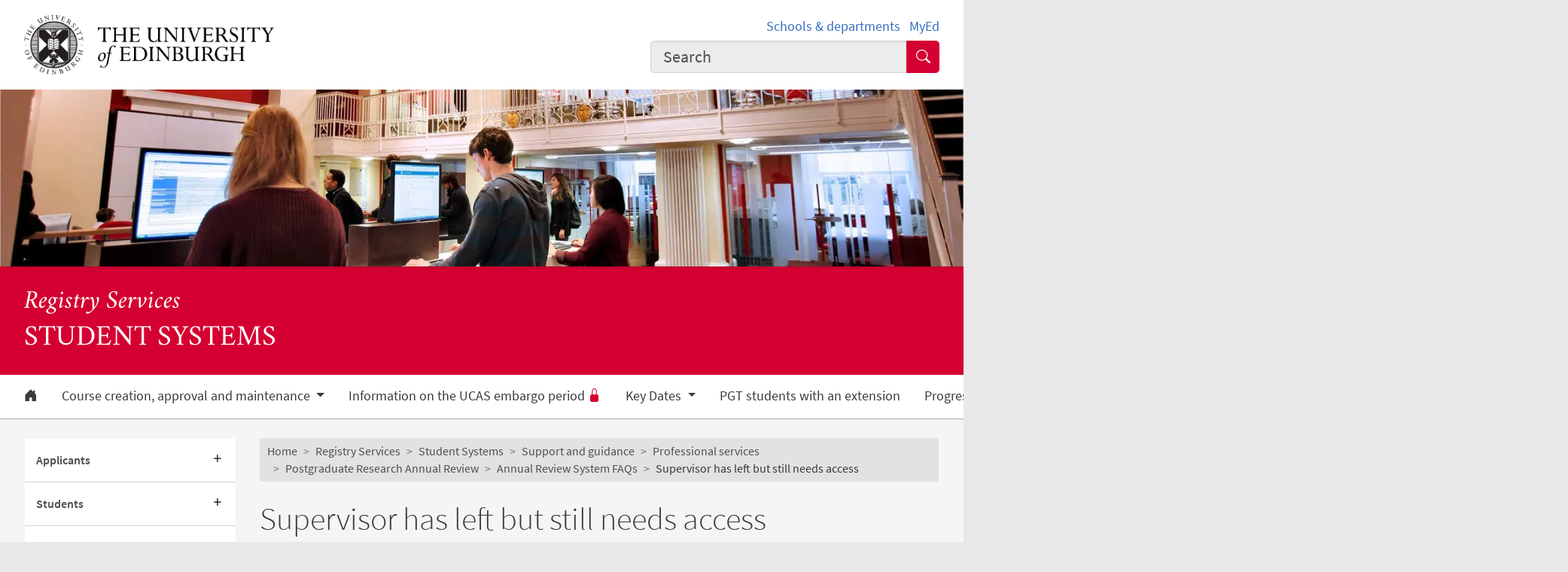

--- FILE ---
content_type: text/html; charset=UTF-8
request_url: https://registryservices.ed.ac.uk/student-systems/support-guidance/professional-services/postgraduate-research-annual-review/annual-review-system-faqs/supervisor-has-left-but-still-needs-access
body_size: 42012
content:
<!DOCTYPE html>
<html lang="en" dir="ltr" prefix="content: http://purl.org/rss/1.0/modules/content/  dc: http://purl.org/dc/terms/  foaf: http://xmlns.com/foaf/0.1/  og: http://ogp.me/ns#  rdfs: http://www.w3.org/2000/01/rdf-schema#  schema: http://schema.org/  sioc: http://rdfs.org/sioc/ns#  sioct: http://rdfs.org/sioc/types#  skos: http://www.w3.org/2004/02/skos/core#  xsd: http://www.w3.org/2001/XMLSchema# ">
<head>
  <meta charset="utf-8" />
<meta name="description" content="A supervisor has left the University and can no longer access their student&#039;s annual review. How can we ensure they have access to the review?" />
<link rel="canonical" href="https://registryservices.ed.ac.uk/student-systems/support-guidance/professional-services/postgraduate-research-annual-review/annual-review-system-faqs/supervisor-has-left-but-still-needs-access" />
<meta name="robots" content="index, follow" />
<meta property="og:site_name" content="Student Administration" />
<meta property="og:url" content="https://registryservices.ed.ac.uk/student-systems/support-guidance/professional-services/postgraduate-research-annual-review/annual-review-system-faqs/supervisor-has-left-but-still-needs-access" />
<meta property="og:title" content="Supervisor has left but still needs access | Student Systems | Student Administration" />
<meta property="og:description" content="A supervisor has left the University and can no longer access their student&#039;s annual review. How can we ensure they have access to the review?" />
<meta property="og:image" content="https://registryservices.ed.ac.uk/themes/upstream/wpp_theme/images/uoe-logo-centred-black.png" />
<meta property="og:image:width" content="200px" />
<meta property="og:image:height" content="200px" />
<meta name="Generator" content="Drupal 10 (https://www.drupal.org)" />
<meta name="MobileOptimized" content="width" />
<meta name="HandheldFriendly" content="true" />
<meta name="viewport" content="width=device-width, initial-scale=1.0" />
<script>
    const uoe_gtm_necessary_container_ids = ["GTM-NFKJG5GC","GTM-W53MQQV4"];
    const uoe_gtm_advertising_container_ids = ["GTM-TFH7FXR","GTM-WHQZZ56","GTM-P8ZBCXN"];
    const uoe_gtm_performance_container_ids = ["GTM-K98J2SB","GTM-TQN45VX","GTM-5P5K4D2"];
    // Necessary containers are always active.
    uoe_gtm_necessary_container_ids.forEach(function(container_id) {
      create_gtm_script_tag(container_id, 'necessary');
    });
    init_gtm();
    document.addEventListener('changed.uoe.consent', function (event) {
      switch (event.allowedList) {
      case 'advertising,necessary,performance':
        uoe_gtm_advertising_container_ids.forEach(function(container_id) {
          create_gtm_script_tag(container_id, 'advertising');
        });
        uoe_gtm_performance_container_ids.forEach(function(container_id) {
          create_gtm_script_tag(container_id, 'performance');
        });
        break
      case 'necessary,performance':
        uoe_gtm_performance_container_ids.forEach(function(container_id) {
          create_gtm_script_tag(container_id, 'performance');
        });
        break
      case 'advertising,necessary':
        uoe_gtm_advertising_container_ids.forEach(function(container_id) {
          create_gtm_script_tag(container_id, 'advertising');
        });
        break
      }
    })
    function create_gtm_script_tag(container_id, container_name) {
      var f = document.getElementsByTagName('script')[0];
      var j = document.createElement('script');
      j.async = true;
      j.className = 'uoe-edgel-gtm-container-script';
      j.id = 'uoe_edgel_gtm_' + container_name + '_' + container_id;
      j.src = 'https://www.googletagmanager.com/gtm.js?id=' + container_id;
      f.parentNode.insertBefore(j, f);
      init_gtm();
    }
    function init_gtm() {
      window.dataLayer = window.dataLayer || [];
      window.dataLayer.push({
        'gtm.start': new Date().getTime(),
        event: 'gtm.js'
      });
    }
  </script>
<link rel="icon" href="/themes/upstream/wpp_theme/images/favicon.ico" type="image/vnd.microsoft.icon" />

    <title>Supervisor has left but still needs access | Student Systems | Student Administration</title>
    <link rel="stylesheet" media="all" href="/sites/default/files/css/css_ZVkOg8e6Wwc5SUwTYtvW0wxVwqWoRoYUw642baRGH4k.css?delta=0&amp;language=en&amp;theme=wpp_theme&amp;include=eJxNyUEOgCAMBMAPITzJFNkUk6JNCzH8Xk_qdUbJiI20eio2lCTqK3EcOrLsXlGCT-9oKZMjXKprr2hIKAxZ7PnPWM5M8gMB0zZvtgEpXw" />
<link rel="stylesheet" media="all" href="/sites/default/files/css/css_33p46OuKGSUelMZXKnbiOElWvK7ArGLlwYshMNq3PXo.css?delta=1&amp;language=en&amp;theme=wpp_theme&amp;include=eJxNyUEOgCAMBMAPITzJFNkUk6JNCzH8Xk_qdUbJiI20eio2lCTqK3EcOrLsXlGCT-9oKZMjXKprr2hIKAxZ7PnPWM5M8gMB0zZvtgEpXw" />

      
</head>
<body class="page-node--generic_content node--migrated">
<a href="#main-content" class="skip-link">
  Skip to main content
</a>

  <div class="dialog-off-canvas-main-canvas" data-off-canvas-main-canvas>
    <!-- Google Tag Manager (noscript) service (necessary, service)-->
<noscript>
      <iframe
        id="uoe_edgel_gtm_noscript_GTM-NFKJG5GC"
        class="uoe-edgel-gtm-container-noscript"
        src="https://www.googletagmanager.com/ns.html?id=GTM-NFKJG5GC"
        height="0"
        width="0"
        style="display:none;visibility:hidden"
    ></iframe>
      <iframe
        id="uoe_edgel_gtm_noscript_ GTM-W53MQQV4"
        class="uoe-edgel-gtm-container-noscript"
        src="https://www.googletagmanager.com/ns.html?id= GTM-W53MQQV4"
        height="0"
        width="0"
        style="display:none;visibility:hidden"
    ></iframe>
      <iframe
        id="uoe_edgel_gtm_noscript_"
        class="uoe-edgel-gtm-container-noscript"
        src="https://www.googletagmanager.com/ns.html?id="
        height="0"
        width="0"
        style="display:none;visibility:hidden"
    ></iframe>
  </noscript>
<!-- End Google Tag Manager (noscript) (necessary, service) -->

<header role="banner" class="masthead">
  <div class="container-masthead">
    <div class="row">
      <div class="col-md-7 col-lg-8">
        <a href="https://www.ed.ac.uk/">
          <img class="masthead-logo" src="/themes/upstream/wpp_theme/images/logo.png" alt="The University of Edinburgh home">
        </a>
      </div>
              <div class="col-md-5 col-lg-4">
          <div class="masthead-text">
            <ul class="list-inline">
              <li class="list-inline-item">
                <a href="https://www.ed.ac.uk/schools-departments">Schools &amp; departments</a>
              </li>
              <li class="list-inline-item">
                <a href="https://www.myed.ed.ac.uk/">MyEd</a>
              </li>
            </ul>
          </div>
          <div role="search" class="masthead-search">
            <form action="https://search.ed.ac.uk/" method="get">
              <div class="input-group input-group-lg">
                <input type="search" aria-label="Input your search term" placeholder="Search" class="form-control"
                       data-bs-items="4" data-provide="uoe-search" name="q" autocomplete="off" spellcheck="true"
                       dir="auto"/>
                <button class="btn btn-search" type="submit">
                  <span class="visually-hidden">Submit search</span>
                </button>
              </div>
            </form>
          </div>
        </div>
          </div>
  </div>
  
        
          <div class="masthead-hero">
      <div class="masthead-banner">
        <picture>
                  <source srcset="/sites/default/files/styles/banner_1500x275/public/banner/pd_old_7_banner.jpg.webp?itok=HzQsh6nK 1x" media="only screen and (min-width: 1200px)" type="image/webp" width="1500" height="275"/>
              <source srcset="/sites/default/files/styles/banner_1200x220/public/banner/pd_old_7_banner.jpg.webp?itok=9CLrLxtq 1x" media="all and (min-width: 992px)" type="image/webp" width="1200" height="220"/>
              <source srcset="/sites/default/files/styles/banner_992x182/public/banner/pd_old_7_banner.jpg.webp?itok=49XNaeqn 1x" media="all and (min-width: 768px)" type="image/webp" width="992" height="182"/>
              <source srcset="/sites/default/files/styles/banner_768x141/public/banner/pd_old_7_banner.jpg.webp?itok=NOa2zs3m 1x" media="all and (min-width: 576px)" type="image/webp" width="768" height="141"/>
                  <img class="masthead-hero-image" width="315" height="70" src="/sites/default/files/styles/banner_315x70/public/banner/pd_old_7_banner.jpg.webp?itok=DUBK_BMt" alt="" loading="lazy" typeof="foaf:Image" />

  </picture>


          </div>
  
      <div class="masthead-title">
              <span class="h1">Student Systems</span>
                  <span class="h2"><a
                href="https://registryservices.ed.ac.uk/">Registry Services</a></span>
                  </div>
  
</div>

  
      <div class="navbar-light bg-white uoe-mega-menu">
        <div>
    <nav class="uoe-nav navbar navbar-expand-md py-0 uoe-mega-menu-block" role="navigation"
     aria-labelledby="navbarDropdown" id="block-subsitemenu">
            
  <h2 class="visually-hidden" id="block-subsitemenu-menu">Subsite menu</h2>
  

    <div class="container-fluid navbar-light bg-white uoe-mega-menu flex-wrap justify-content-start">
            
  
    
<ul data-block="nav_main" class="navbar-nav me-auto ps-lg-0">

  
        
                                          
       
            
          <li class="nav-item dropdown position-static">

            
                          <a href="/student-systems" class="nav-link dropdown-toggle px-3 text-dark level-1">            <i class="bi-house-door-fill" alt="Home" title="Back to homepage"></i><span class="visually-hidden">Home</span>
          </a>

            
          
          </li>
        
                        
       
            
          <li class="nav-item dropdown position-static menu-item--expanded">

            
            
              <a href="/student-systems/support-guidance/professional-services/programme-course-maintenance/course-creation-approval-maintenance" class="nav-link dropdown-toggle px-3 text-dark level-1" role="button" data-bs-toggle="dropdown" aria-expanded="false" id="navbarDropdown" data-drupal-link-system-path="node/20608">          Course creation, approval and maintenance
        </a>

            <div class="dropdown-menu w-100 container">
              <div class="container mega-dropdown">
                <div class="row my-md-2">
                  <div class="col">
                    <ul>
                      <li><a class="dropdown-item text-wrap text-brand overview-link" href="/student-systems/support-guidance/professional-services/programme-course-maintenance/course-creation-approval-maintenance">          Course creation, approval and maintenance
        <i class="bi-chevron-right" aria-hidden="true"></i></a></li>
                    </ul>
                  </div>
                </div>

                
  
    
  <ul>

    <div class="row row-cols-1 row-cols-md-2 row-cols-lg-4 my-md-2 menu-section">

      
        
                        
       
            <div class="col mb-md-5 menu-col px-0">
              <ul>

                                <li>

                  
                                      <a  class="dropdown-item text-wrap text-dark fw-bold level-2" href="/student-systems/support-guidance/professional-services/programme-course-maintenance/course-creation-approval-maintenance/ccam-info">          CCAM - Information Captured
        </a>

                                  </li>
              </ul>
            </div>

          
          </li>
        
                        
       
            <div class="col mb-md-5 menu-col px-0">
              <ul>

                                <li>

                  
                                      <a  class="dropdown-item text-wrap text-dark fw-bold level-2" href="/student-systems/programme-and-course-maintenance/teaching-load-data">          Updating Teaching Load Data
        </a>

                                  </li>
              </ul>
            </div>

          
          </li>
        
                        
       
            <div class="col mb-md-5 menu-col px-0">
              <ul>

                                <li>

                  
                                      <a  class="dropdown-item text-wrap text-dark fw-bold level-2" href="/student-systems/support-guidance/professional-services/programme-course-maintenance/course-creation-approval-maintenance/course-creation-input-amend-course-details-task">          Course Creation: Input &amp; Amend Course Details Task
        </a>

                                  </li>
              </ul>
            </div>

          
          </li>
        
                        
       
            <div class="col mb-md-5 menu-col px-0">
              <ul>

                                <li>

                  
                                      <a  class="dropdown-item text-wrap text-dark fw-bold level-2" href="/student-systems/support-guidance/professional-services/programme-course-maintenance/course-creation-approval-maintenance/create-a-course-instance-add-instance">          Create a Course Instance: Add Instance
        </a>

                                  </li>
              </ul>
            </div>

          
          </li>
        
                        
       
            <div class="col mb-md-5 menu-col px-0">
              <ul>

                                <li>

                  
                                      <a  class="dropdown-item text-wrap text-dark fw-bold level-2" href="/student-systems/support-guidance/professional-services/programme-course-maintenance/course-creation-approval-maintenance/ccam-assessment-methods">          Create a Course Instance: Assessment Methods
        </a>

                                  </li>
              </ul>
            </div>

          
          </li>
        
                        
       
            <div class="col mb-md-5 menu-col px-0">
              <ul>

                                <li>

                  
                                      <a  class="dropdown-item text-wrap text-dark fw-bold level-2" href="/student-systems/support-guidance/professional-services/programme-course-maintenance/course-creation-approval-maintenance/ccam-learning-and-teaching-act">          Create a Course Instance: Learning and Teaching Activities
        </a>

                                  </li>
              </ul>
            </div>

          
          </li>
        
                        
       
            <div class="col mb-md-5 menu-col px-0">
              <ul>

                                <li>

                  
                                      <a  class="dropdown-item text-wrap text-dark fw-bold level-2" href="/student-systems/support-guidance/professional-services/programme-course-maintenance/course-creation-approval-maintenance/enrolment-requirements-ccam">          Enrolment Requirements: Pre-requisites, Co-requisites &amp; Prohibited Combinations
        </a>

                                  </li>
              </ul>
            </div>

          
          </li>
        
                        
       
            <div class="col mb-md-5 menu-col px-0">
              <ul>

                                <li>

                  
                                      <a  class="dropdown-item text-wrap text-dark fw-bold level-2" href="/student-systems/support-guidance/professional-services/programme-course-maintenance/course-creation-approval-maintenance/amend-an-open-course">          Amend/ Close an Open Course
        </a>

                                  </li>
              </ul>
            </div>

          
          </li>
              </ul>
            

            
          
          </li>
        
                                          
       
            
          <li class="nav-item dropdown position-static">

            
                          <a href="/student-systems/support-guidance/professional-services/admissions/information-on-the-ucas-confirmation-period" class="is-restricted nav-link dropdown-toggle px-3 text-dark level-1" data-drupal-link-system-path="node/86318">            Information on the UCAS embargo period <i class="bi-lock-fill text-brand" aria-hidden="true"></i>
          </a>

            
          
          </li>
        
                        
       
            
          <li class="nav-item dropdown position-static menu-item--expanded">

            
            
              <a href="/student-systems/key-dates" title="Key dates support the academic administrative cycle." class="nav-link dropdown-toggle px-3 text-dark level-1" role="button" data-bs-toggle="dropdown" aria-expanded="false" id="navbarDropdown" data-drupal-link-system-path="node/156923">          Key Dates
        </a>

            <div class="dropdown-menu w-100 container">
              <div class="container mega-dropdown">
                <div class="row my-md-2">
                  <div class="col">
                    <ul>
                      <li><a class="dropdown-item text-wrap text-brand overview-link" href="/student-systems/key-dates">          Key Dates
        <i class="bi-chevron-right" aria-hidden="true"></i></a></li>
                    </ul>
                  </div>
                </div>

                
  
    
  <ul>

    <div class="row row-cols-1 row-cols-md-2 row-cols-lg-4 my-md-2 menu-section">

      
        
                        
       
            <div class="col mb-md-5 menu-col px-0">
              <ul>

                                <li>

                  
                                      <a  class="dropdown-item text-wrap text-dark fw-bold level-2" href="/student-systems/key-dates/key-dates-202425">          Key Dates 2024/5
        </a>

                                  </li>
              </ul>
            </div>

          
          </li>
        
                        
       
            <div class="col mb-md-5 menu-col px-0">
              <ul>

                                <li>

                  
                                      <a  class="dropdown-item text-wrap text-dark fw-bold level-2" href="/student-systems/key-dates/key-dates-202526">          Key Dates 2025/26
        </a>

                                  </li>
              </ul>
            </div>

          
          </li>
        
                                          
       
            <div class="col mb-md-5 menu-col px-0">
              <ul>

                                <li>

                  
                                      <a  class="dropdown-item text-wrap text-dark fw-bold level-2" href="/student-systems/key-dates/start-of-term-cancellations">            Start of term cancellations <i class="bi-lock-fill text-brand" aria-hidden="true"></i>
          </a>

                                  </li>
              </ul>
            </div>

          
          </li>
        
                                          
       
            <div class="col mb-md-5 menu-col px-0">
              <ul>

                                <li>

                  
                                      <a  class="dropdown-item text-wrap text-dark fw-bold level-2" href="/student-systems/key-dates/reinstating-withdrawn-student-records">            Reinstating withdrawn student records <i class="bi-lock-fill text-brand" aria-hidden="true"></i>
          </a>

                                  </li>
              </ul>
            </div>

          
          </li>
              </ul>
            

            
          
          </li>
        
                        
       
            
          <li class="nav-item dropdown position-static">

            
                          <a href="/student-systems/support-guidance/professional-services/student-admin-colleges-schools/progression-and-awards/error-problem-resolution/pgt-students-with-an-extension" class="nav-link dropdown-toggle px-3 text-dark level-1" data-drupal-link-system-path="node/104127">          PGT students with an extension
        </a>

            
          
          </li>
        
                        
       
            
          <li class="nav-item dropdown position-static menu-item--expanded">

            
            
              <a href="/student-systems/support-guidance/professional-services/student-admin-colleges-schools/progression-and-awards" class="nav-link dropdown-toggle px-3 text-dark level-1" role="button" data-bs-toggle="dropdown" aria-expanded="false" id="navbarDropdown" data-drupal-link-system-path="node/79412">          Progression &amp; Awards
        </a>

            <div class="dropdown-menu w-100 container">
              <div class="container mega-dropdown">
                <div class="row my-md-2">
                  <div class="col">
                    <ul>
                      <li><a class="dropdown-item text-wrap text-brand overview-link" href="/student-systems/support-guidance/professional-services/student-admin-colleges-schools/progression-and-awards">          Progression &amp; Awards
        <i class="bi-chevron-right" aria-hidden="true"></i></a></li>
                    </ul>
                  </div>
                </div>

                
  
    
  <ul>

    <div class="row row-cols-1 row-cols-md-2 row-cols-lg-4 my-md-2 menu-section">

      
        
                        
       
            <div class="col mb-md-5 menu-col px-0">
              <ul>

                                <li>

                  
                                      <a  class="dropdown-item text-wrap text-dark fw-bold level-2" href="/student-systems/support-guidance/professional-services/student-admin-colleges-schools/progression-and-awards/a-z-index-progression">          A to Z
        </a>

                                  </li>
              </ul>
            </div>

          
          </li>
        
                        
       
            <div class="col mb-md-5 menu-col px-0">
              <ul>

                                <li>

                  
                                      <a  class="dropdown-item text-wrap text-dark fw-bold level-2" href="/student-systems/support-and-guidance/professional-services/student-administration-colleges-schools/progression-and-awards/faq">          Progression and Award FAQs
        </a>

                                  </li>
              </ul>
            </div>

          
          </li>
        
                        
       
            <div class="col mb-md-5 menu-col px-0">
              <ul>

                                <li>

                  
                                      <a  class="dropdown-item text-wrap text-dark fw-bold level-2" href="/student-systems/support-guidance/professional-services/student-admin-colleges-schools/progression-and-awards/accessing-the-system">          How to access the system
        </a>

                                  </li>
              </ul>
            </div>

          
          </li>
        
                        
       
            <div class="col mb-md-5 menu-col px-0">
              <ul>

                                <li>

                  
                                      <a  class="dropdown-item text-wrap text-dark fw-bold level-2" href="/student-systems/support-guidance/professional-services/student-admin-colleges-schools/progression-and-awards/process-overview">          Process overview
        </a>

                                  </li>
              </ul>
            </div>

          
          </li>
        
                        
       
            <div class="col mb-md-5 menu-col px-0">
              <ul>

                                <li>

                  
                                      <a  class="dropdown-item text-wrap text-dark fw-bold level-2" href="/student-systems/support-guidance/professional-services/student-admin-colleges-schools/progression-and-awards/progression-preparation">          Preparing for Progression &amp; Awards
        </a>

                                  </li>
              </ul>
            </div>

          
          </li>
        
                        
       
            <div class="col mb-md-5 menu-col px-0">
              <ul>

                                <li class="menu-item--collapsed">

                  
                                      <a  class="menu-item--collapsed dropdown-item text-wrap text-dark fw-bold level-2" href="/student-systems/support-guidance/professional-services/student-admin-colleges-schools/progression-and-awards/calculating-progression-awards">          Calculating
        </a>

                                  </li>
              </ul>
            </div>

          
          </li>
        
                        
       
            <div class="col mb-md-5 menu-col px-0">
              <ul>

                                <li>

                  
                                      <a  class="dropdown-item text-wrap text-dark fw-bold level-2" href="/student-systems/support-guidance/professional-services/student-admin-colleges-schools/progression-and-awards/providing-ec-outcome-progression-record">          Providing Exceptional Circumstances outcomes on a progression record
        </a>

                                  </li>
              </ul>
            </div>

          
          </li>
        
                        
       
            <div class="col mb-md-5 menu-col px-0">
              <ul>

                                <li class="menu-item--collapsed">

                  
                                      <a  class="menu-item--collapsed dropdown-item text-wrap text-dark fw-bold level-2" href="/student-systems/support-guidance/professional-services/student-admin-colleges-schools/progression-and-awards/reviewing-progression-calculations-and-decisions">          Reviewing calculations &amp; decisions
        </a>

                                  </li>
              </ul>
            </div>

          
          </li>
        
                        
       
            <div class="col mb-md-5 menu-col px-0">
              <ul>

                                <li class="menu-item--collapsed">

                  
                                      <a  class="menu-item--collapsed dropdown-item text-wrap text-dark fw-bold level-2" href="/student-systems/support-guidance/professional-services/student-admin-colleges-schools/progression-and-awards/preparing-for-progression-board">          Preparing for the board
        </a>

                                  </li>
              </ul>
            </div>

          
          </li>
        
                        
       
            <div class="col mb-md-5 menu-col px-0">
              <ul>

                                <li>

                  
                                      <a  class="dropdown-item text-wrap text-dark fw-bold level-2" href="/student-systems/support-guidance/professional-services/student-admin-colleges-schools/progression-and-awards/import-notes">          Import notes
        </a>

                                  </li>
              </ul>
            </div>

          
          </li>
        
                        
       
            <div class="col mb-md-5 menu-col px-0">
              <ul>

                                <li>

                  
                                      <a  class="dropdown-item text-wrap text-dark fw-bold level-2" href="/student-systems/support-guidance/professional-services/student-admin-colleges-schools/progression-and-awards/ratifying-progression">          Ratifying
        </a>

                                  </li>
              </ul>
            </div>

          
          </li>
        
                        
       
            <div class="col mb-md-5 menu-col px-0">
              <ul>

                                <li class="menu-item--collapsed">

                  
                                      <a  class="menu-item--collapsed dropdown-item text-wrap text-dark fw-bold level-2" href="/student-systems/support-guidance/professional-services/student-admin-colleges-schools/progression-and-awards/publishing">          Publishing
        </a>

                                  </li>
              </ul>
            </div>

          
          </li>
        
                        
       
            <div class="col mb-md-5 menu-col px-0">
              <ul>

                                <li>

                  
                                      <a  class="dropdown-item text-wrap text-dark fw-bold level-2" href="/student-systems/support-guidance/professional-services/student-admin-colleges-schools/progression-and-awards/awards-processing-around-graduations-1">          Awards processing around graduations
        </a>

                                  </li>
              </ul>
            </div>

          
          </li>
        
                        
       
            <div class="col mb-md-5 menu-col px-0">
              <ul>

                                <li class="menu-item--collapsed">

                  
                                      <a  class="menu-item--collapsed dropdown-item text-wrap text-dark fw-bold level-2" href="/student-systems/support-guidance/professional-services/student-admin-colleges-schools/progression-and-awards/editing-progression-award-information">          Editing Progression &amp; Award information
        </a>

                                  </li>
              </ul>
            </div>

          
          </li>
        
                        
       
            <div class="col mb-md-5 menu-col px-0">
              <ul>

                                <li>

                  
                                      <a  class="dropdown-item text-wrap text-dark fw-bold level-2" href="/student-systems/support-guidance/professional-services/student-admin-colleges-schools/progression-and-awards/class-only-students-in-progression-awards">          Class Only students in Progression &amp; Awards
        </a>

                                  </li>
              </ul>
            </div>

          
          </li>
        
                        
       
            <div class="col mb-md-5 menu-col px-0">
              <ul>

                                <li>

                  
                                      <a  class="dropdown-item text-wrap text-dark fw-bold level-2" href="/student-systems/support-guidance/professional-services/student-admin-colleges-schools/progression-and-awards/distance-learning-non-credit-students-in-progressi">          Distance Learning (non-credit) students in Progression &amp; Awards
        </a>

                                  </li>
              </ul>
            </div>

          
          </li>
        
                        
       
            <div class="col mb-md-5 menu-col px-0">
              <ul>

                                <li class="menu-item--collapsed">

                  
                                      <a  class="menu-item--collapsed dropdown-item text-wrap text-dark fw-bold level-2" href="/student-systems/support-guidance/professional-services/student-admin-colleges-schools/progression-and-awards/error-problem-resolution">          Error &amp; Problem Resolution
        </a>

                                  </li>
              </ul>
            </div>

          
          </li>
        
                        
       
            <div class="col mb-md-5 menu-col px-0">
              <ul>

                                <li>

                  
                                      <a  class="dropdown-item text-wrap text-dark fw-bold level-2" href="/student-systems/support-guidance/professional-services/student-admin-colleges-schools/progression-and-awards/removing-unwanted-progression-records">          Removing unwanted progression records
        </a>

                                  </li>
              </ul>
            </div>

          
          </li>
        
                        
       
            <div class="col mb-md-5 menu-col px-0">
              <ul>

                                <li>

                  
                                      <a  class="dropdown-item text-wrap text-dark fw-bold level-2" href="/student-systems/support-guidance/professional-services/student-admin-colleges-schools/progression-and-awards/remove-progression-notes">          Remove progression notes
        </a>

                                  </li>
              </ul>
            </div>

          
          </li>
        
                        
       
            <div class="col mb-md-5 menu-col px-0">
              <ul>

                                <li>

                  
                                      <a  class="dropdown-item text-wrap text-dark fw-bold level-2" href="/student-systems/progression-awards/passfail-grade-only-courses-in-progression-awards">          Pass/Fail (Grade Only) courses in Progression &amp; Awards
        </a>

                                  </li>
              </ul>
            </div>

          
          </li>
              </ul>
            

            
          
          </li>
        
                        
       
            
          <li class="nav-item dropdown position-static menu-item--expanded menu-item--active-trail">

            
            
              <a href="/student-systems/support-guidance" class="nav-link dropdown-toggle px-3 text-dark level-1" role="button" data-bs-toggle="dropdown" aria-expanded="false" id="navbarDropdown" data-drupal-link-system-path="node/20251">          Support and guidance
        </a>

            <div class="dropdown-menu w-100 container">
              <div class="container mega-dropdown">
                <div class="row my-md-2">
                  <div class="col">
                    <ul>
                      <li><a class="dropdown-item text-wrap text-brand overview-link" href="/student-systems/support-guidance">          Support and guidance
        <i class="bi-chevron-right" aria-hidden="true"></i></a></li>
                    </ul>
                  </div>
                </div>

                
  
    
  <ul>

    <div class="row row-cols-1 row-cols-md-2 row-cols-lg-4 my-md-2 menu-section">

      
        
                        
       
            <div class="col mb-md-5 menu-col px-0">
              <ul>

                                <li class="menu-item--collapsed">

                  
                                      <a  class="menu-item--collapsed dropdown-item text-wrap text-dark fw-bold level-2" href="/student-systems/support-guidance/applicants">          Applicants
        </a>

                                  </li>
              </ul>
            </div>

          
          </li>
        
                        
       
            <div class="col mb-md-5 menu-col px-0">
              <ul>

                                <li class="menu-item--collapsed">

                  
                                      <a  class="menu-item--collapsed dropdown-item text-wrap text-dark fw-bold level-2" href="/student-systems/support-guidance/students">          Students
        </a>

                                  </li>
              </ul>
            </div>

          
          </li>
        
                        
       
            <div class="col mb-md-5 menu-col px-0">
              <ul>

                                <li class="menu-item--collapsed">

                  
                                      <a  class="menu-item--collapsed dropdown-item text-wrap text-dark fw-bold level-2" href="/student-systems/support-guidance/academic-staff">          Academic staff
        </a>

                                  </li>
              </ul>
            </div>

          
          </li>
        
                        
       
            <div class="col mb-md-5 menu-col px-0">
              <ul>

                                <li class="menu-item--collapsed menu-item--active-trail">

                  
                                      <a  class="menu-item--collapsed menu-item--active-trail dropdown-item text-wrap text-dark fw-bold level-2" href="/student-systems/support-guidance/professional-services">          Professional services
        </a>

                                  </li>
              </ul>
            </div>

          
          </li>
              </ul>
            

            
          
          </li>
        
                        
       
            
          <li class="nav-item dropdown position-static menu-item--expanded">

            
            
              <a href="/student-systems/use-of-data" class="nav-link dropdown-toggle px-3 text-dark level-1" role="button" data-bs-toggle="dropdown" aria-expanded="false" id="navbarDropdown" data-drupal-link-system-path="node/20401">          Use of data
        </a>

            <div class="dropdown-menu w-100 container">
              <div class="container mega-dropdown">
                <div class="row my-md-2">
                  <div class="col">
                    <ul>
                      <li><a class="dropdown-item text-wrap text-brand overview-link" href="/student-systems/use-of-data">          Use of data
        <i class="bi-chevron-right" aria-hidden="true"></i></a></li>
                    </ul>
                  </div>
                </div>

                
  
    
  <ul>

    <div class="row row-cols-1 row-cols-md-2 row-cols-lg-4 my-md-2 menu-section">

      
        
                        
       
            <div class="col mb-md-5 menu-col px-0">
              <ul>

                                <li class="menu-item--collapsed">

                  
                                      <a  class="menu-item--collapsed dropdown-item text-wrap text-dark fw-bold level-2" href="/student-systems/use-of-data/policies-and-regulations">          Policies and regulations
        </a>

                                  </li>
              </ul>
            </div>

          
          </li>
        
                        
       
            <div class="col mb-md-5 menu-col px-0">
              <ul>

                                <li>

                  
                                      <a  class="dropdown-item text-wrap text-dark fw-bold level-2" href="/student-systems/use-of-data/our-data">          Our data
        </a>

                                  </li>
              </ul>
            </div>

          
          </li>
        
                        
       
            <div class="col mb-md-5 menu-col px-0">
              <ul>

                                <li>

                  
                                      <a  class="dropdown-item text-wrap text-dark fw-bold level-2" href="/student-systems/use-of-data/our-returns">          Our returns
        </a>

                                  </li>
              </ul>
            </div>

          
          </li>
        
                        
       
            <div class="col mb-md-5 menu-col px-0">
              <ul>

                                <li>

                  
                                      <a  class="dropdown-item text-wrap text-dark fw-bold level-2" href="/student-systems/use-of-data/student-surveys-team">          Student Surveys team
        </a>

                                  </li>
              </ul>
            </div>

          
          </li>
              </ul>
            

            
          
          </li>
        
                        
       
            
          <li class="nav-item dropdown position-static menu-item--expanded">

            
            
              <a href="/student-systems/about-us" class="nav-link dropdown-toggle px-3 text-dark level-1" role="button" data-bs-toggle="dropdown" aria-expanded="false" id="navbarDropdown" data-drupal-link-system-path="node/20413">          About us
        </a>

            <div class="dropdown-menu w-100 container">
              <div class="container mega-dropdown">
                <div class="row my-md-2">
                  <div class="col">
                    <ul>
                      <li><a class="dropdown-item text-wrap text-brand overview-link" href="/student-systems/about-us">          About us
        <i class="bi-chevron-right" aria-hidden="true"></i></a></li>
                    </ul>
                  </div>
                </div>

                
  
    
  <ul>

    <div class="row row-cols-1 row-cols-md-2 row-cols-lg-4 my-md-2 menu-section">

      
        
                        
       
            <div class="col mb-md-5 menu-col px-0">
              <ul>

                                <li>

                  
                                      <a  class="dropdown-item text-wrap text-dark fw-bold level-2" href="/student-systems/about-us/our-systems-and-data">          Our systems and data
        </a>

                                  </li>
              </ul>
            </div>

          
          </li>
        
                        
       
            <div class="col mb-md-5 menu-col px-0">
              <ul>

                                <li>

                  
                                      <a  class="dropdown-item text-wrap text-dark fw-bold level-2" href="/student-systems/about-us/our-expertise">          Our expertise
        </a>

                                  </li>
              </ul>
            </div>

          
          </li>
        
                        
       
            <div class="col mb-md-5 menu-col px-0">
              <ul>

                                <li>

                  
                                      <a  class="dropdown-item text-wrap text-dark fw-bold level-2" href="/student-systems/about-us/our-director">          Our director
        </a>

                                  </li>
              </ul>
            </div>

          
          </li>
        
                                          
       
            <div class="col mb-md-5 menu-col px-0">
              <ul>

                                <li>

                  
                                      <a  class="dropdown-item text-wrap text-dark fw-bold level-2" href="/student-systems/about-us/student-systems-partnership">            Student Systems Partnership <i class="bi-lock-fill text-brand" aria-hidden="true"></i>
          </a>

                                  </li>
              </ul>
            </div>

          
          </li>
        
                                          
       
            <div class="col mb-md-5 menu-col px-0">
              <ul>

                                <li>

                  
                                      <a  class="dropdown-item text-wrap text-dark fw-bold level-2" href="/student-systems/about-us/student-record-operations">            Student Record Operations <i class="bi-lock-fill text-brand" aria-hidden="true"></i>
          </a>

                                  </li>
              </ul>
            </div>

          
          </li>
        
                        
       
            <div class="col mb-md-5 menu-col px-0">
              <ul>

                                <li class="menu-item--collapsed">

                  
                                      <a  class="menu-item--collapsed dropdown-item text-wrap text-dark fw-bold level-2" href="/student-systems/about-us/it-services">          IT Services
        </a>

                                  </li>
              </ul>
            </div>

          
          </li>
        
                        
       
            <div class="col mb-md-5 menu-col px-0">
              <ul>

                                <li>

                  
                                      <a  class="dropdown-item text-wrap text-dark fw-bold level-2" href="/student-systems/about-us/governance">          Governance
        </a>

                                  </li>
              </ul>
            </div>

          
          </li>
              </ul>
            

            
          
          </li>
        
                        
       
            
          <li class="nav-item dropdown position-static menu-item--expanded">

            
            
              <a href="/student-systems/news-events" class="nav-link dropdown-toggle px-3 text-dark level-1" role="button" data-bs-toggle="dropdown" aria-expanded="false" id="navbarDropdown" data-drupal-link-system-path="node/20422">          News and events
        </a>

            <div class="dropdown-menu w-100 container">
              <div class="container mega-dropdown">
                <div class="row my-md-2">
                  <div class="col">
                    <ul>
                      <li><a class="dropdown-item text-wrap text-brand overview-link" href="/student-systems/news-events">          News and events
        <i class="bi-chevron-right" aria-hidden="true"></i></a></li>
                    </ul>
                  </div>
                </div>

                
  
    
  <ul>

    <div class="row row-cols-1 row-cols-md-2 row-cols-lg-4 my-md-2 menu-section">

      
        
                        
       
            <div class="col mb-md-5 menu-col px-0">
              <ul>

                                <li>

                  
                                      <a  class="dropdown-item text-wrap text-dark fw-bold level-2" href="/student-systems/news-events/training">          Training
        </a>

                                  </li>
              </ul>
            </div>

          
          </li>
        
                        
       
            <div class="col mb-md-5 menu-col px-0">
              <ul>

                                <li>

                  
                                      <a  class="dropdown-item text-wrap text-dark fw-bold level-2" href="/student-systems/news-events/volunteering">          Volunteering
        </a>

                                  </li>
              </ul>
            </div>

          
          </li>
              </ul>
            

            
          
          </li>
              </ul>
            



      </div>
</nav>
<nav class="uoe-nav navbar navbar-expand-md py-0 uoe-mega-menu-block" role="navigation"
     aria-labelledby="block-subsitemobilemenu-menu" id="block-subsitemobilemenu">
            
  <h2 class="visually-hidden" id="block-subsitemobilemenu-menu">Subsite mobile menu</h2>
  

    <div class="container-fluid navbar-light bg-white uoe-mega-menu flex-wrap justify-content-start">
          
  
  
    
<ul data-block="nav_main subsitemobilemenu" class="uoe-nav navbar-nav me-auto ps-lg-0 collapse" id="uoe-913277">
  
    
        
    
    
    <li>

      
              <a  class="uoe-nav-link collapsed uoe-nav-link-root side-level-1" href="/student-systems">      Home
    </a>
      
      
      
        
    
    
    <li class="menu-item--expanded">

      
      
                <div class="mob-menu-link-btn-group btn-group d-flex" role="group">
          <a  class="menu-item--expanded uoe-nav-link collapsed uoe-nav-link-root side-level-1 has-children mob-menu-link w-100"
            href="/student-systems/support-guidance/professional-services/programme-course-maintenance/course-creation-approval-maintenance">
                  Course creation, approval and maintenance
    
          </a>

                              <button type="button" class="btn btn-lg dropdown-toggle-split uoe-nav-link-btn-root"
                  data-bs-toggle="collapse" data-bs-target="#menu-item-1892265133"
                  aria-expanded="false"
                  aria-label="Expand submenu">
            <i class="bi-plus" aria-hidden="true"></i>
            <span class="visually-hidden">Expand/collapse submenu</span>
          </button>
        </div>
        <div class="collapse " id="menu-item-1892265133">
          <ul class="btn-toggle-nav">
              
  
      <ul>
    
    
        
    
      
    <li class="side-level-2 collapsed">

                    <a  class="side-level-2 collapsed uoe-nav-link uoe-nav-link-ancestor" href="/student-systems/support-guidance/professional-services/programme-course-maintenance/course-creation-approval-maintenance/ccam-info">      CCAM - Information Captured
    </a>

      
      
      
        
    
      
    <li class="side-level-2 collapsed">

                    <a  class="side-level-2 collapsed uoe-nav-link uoe-nav-link-ancestor" href="/student-systems/programme-and-course-maintenance/teaching-load-data">      Updating Teaching Load Data
    </a>

      
      
      
        
    
      
    <li class="side-level-2 collapsed">

                    <a  class="side-level-2 collapsed uoe-nav-link uoe-nav-link-ancestor" href="/student-systems/support-guidance/professional-services/programme-course-maintenance/course-creation-approval-maintenance/course-creation-input-amend-course-details-task">      Course Creation: Input &amp; Amend Course Details Task
    </a>

      
      
      
        
    
      
    <li class="side-level-2 collapsed">

                    <a  class="side-level-2 collapsed uoe-nav-link uoe-nav-link-ancestor" href="/student-systems/support-guidance/professional-services/programme-course-maintenance/course-creation-approval-maintenance/create-a-course-instance-add-instance">      Create a Course Instance: Add Instance
    </a>

      
      
      
        
    
      
    <li class="side-level-2 collapsed">

                    <a  class="side-level-2 collapsed uoe-nav-link uoe-nav-link-ancestor" href="/student-systems/support-guidance/professional-services/programme-course-maintenance/course-creation-approval-maintenance/ccam-assessment-methods">      Create a Course Instance: Assessment Methods
    </a>

      
      
      
        
    
      
    <li class="side-level-2 collapsed">

                    <a  class="side-level-2 collapsed uoe-nav-link uoe-nav-link-ancestor" href="/student-systems/support-guidance/professional-services/programme-course-maintenance/course-creation-approval-maintenance/ccam-learning-and-teaching-act">      Create a Course Instance: Learning and Teaching Activities
    </a>

      
      
      
        
    
      
    <li class="side-level-2 collapsed">

                    <a  class="side-level-2 collapsed uoe-nav-link uoe-nav-link-ancestor" href="/student-systems/support-guidance/professional-services/programme-course-maintenance/course-creation-approval-maintenance/enrolment-requirements-ccam">      Enrolment Requirements: Pre-requisites, Co-requisites &amp; Prohibited Combinations
    </a>

      
      
      
        
    
      
    <li class="side-level-2 collapsed">

                    <a  class="side-level-2 collapsed uoe-nav-link uoe-nav-link-ancestor" href="/student-systems/support-guidance/professional-services/programme-course-maintenance/course-creation-approval-maintenance/amend-an-open-course">      Amend/ Close an Open Course
    </a>

      
      
        </ul>
    
          </ul>
        </div>
      
      
      
                  
    
    
    <li>

      
              <a  class="uoe-nav-link collapsed uoe-nav-link-root side-level-1" href="/student-systems/support-guidance/professional-services/admissions/information-on-the-ucas-confirmation-period">        Information on the UCAS embargo period <i class="bi-lock-fill text-brand" aria-hidden="true"></i>
      </a>
      
      
      
        
    
    
    <li class="menu-item--expanded">

      
      
                <div class="mob-menu-link-btn-group btn-group d-flex" role="group">
          <a  class="menu-item--expanded uoe-nav-link collapsed uoe-nav-link-root side-level-1 has-children mob-menu-link w-100"
            href="/student-systems/key-dates">
                  Key Dates
    
          </a>

                              <button type="button" class="btn btn-lg dropdown-toggle-split uoe-nav-link-btn-root"
                  data-bs-toggle="collapse" data-bs-target="#menu-item-1195397900"
                  aria-expanded="false"
                  aria-label="Expand submenu">
            <i class="bi-plus" aria-hidden="true"></i>
            <span class="visually-hidden">Expand/collapse submenu</span>
          </button>
        </div>
        <div class="collapse " id="menu-item-1195397900">
          <ul class="btn-toggle-nav">
              
  
      <ul>
    
    
        
    
      
    <li class="side-level-2 collapsed">

                    <a  class="side-level-2 collapsed uoe-nav-link uoe-nav-link-ancestor" href="/student-systems/key-dates/key-dates-202425">      Key Dates 2024/5
    </a>

      
      
      
        
    
      
    <li class="side-level-2 collapsed">

                    <a  class="side-level-2 collapsed uoe-nav-link uoe-nav-link-ancestor" href="/student-systems/key-dates/key-dates-202526">      Key Dates 2025/26
    </a>

      
      
      
                  
    
      
    <li class="side-level-2 collapsed">

                    <a  class="side-level-2 collapsed uoe-nav-link uoe-nav-link-ancestor" href="/student-systems/key-dates/start-of-term-cancellations">        Start of term cancellations <i class="bi-lock-fill text-brand" aria-hidden="true"></i>
      </a>

      
      
      
                  
    
      
    <li class="side-level-2 collapsed">

                    <a  class="side-level-2 collapsed uoe-nav-link uoe-nav-link-ancestor" href="/student-systems/key-dates/reinstating-withdrawn-student-records">        Reinstating withdrawn student records <i class="bi-lock-fill text-brand" aria-hidden="true"></i>
      </a>

      
      
        </ul>
    
          </ul>
        </div>
      
      
      
        
    
    
    <li>

      
              <a  class="uoe-nav-link collapsed uoe-nav-link-root side-level-1" href="/student-systems/support-guidance/professional-services/student-admin-colleges-schools/progression-and-awards/error-problem-resolution/pgt-students-with-an-extension">      PGT students with an extension
    </a>
      
      
      
        
    
    
    <li class="menu-item--expanded">

      
      
                <div class="mob-menu-link-btn-group btn-group d-flex" role="group">
          <a  class="menu-item--expanded uoe-nav-link collapsed uoe-nav-link-root side-level-1 has-children mob-menu-link w-100"
            href="/student-systems/support-guidance/professional-services/student-admin-colleges-schools/progression-and-awards">
                  Progression &amp; Awards
    
          </a>

                              <button type="button" class="btn btn-lg dropdown-toggle-split uoe-nav-link-btn-root"
                  data-bs-toggle="collapse" data-bs-target="#menu-item-886728221"
                  aria-expanded="false"
                  aria-label="Expand submenu">
            <i class="bi-plus" aria-hidden="true"></i>
            <span class="visually-hidden">Expand/collapse submenu</span>
          </button>
        </div>
        <div class="collapse " id="menu-item-886728221">
          <ul class="btn-toggle-nav">
              
  
      <ul>
    
    
        
    
      
    <li class="side-level-2 collapsed">

                    <a  class="side-level-2 collapsed uoe-nav-link uoe-nav-link-ancestor" href="/student-systems/support-guidance/professional-services/student-admin-colleges-schools/progression-and-awards/a-z-index-progression">      A to Z
    </a>

      
      
      
        
    
      
    <li class="side-level-2 collapsed">

                    <a  class="side-level-2 collapsed uoe-nav-link uoe-nav-link-ancestor" href="/student-systems/support-and-guidance/professional-services/student-administration-colleges-schools/progression-and-awards/faq">      Progression and Award FAQs
    </a>

      
      
      
        
    
      
    <li class="side-level-2 collapsed">

                    <a  class="side-level-2 collapsed uoe-nav-link uoe-nav-link-ancestor" href="/student-systems/support-guidance/professional-services/student-admin-colleges-schools/progression-and-awards/accessing-the-system">      How to access the system
    </a>

      
      
      
        
    
      
    <li class="side-level-2 collapsed">

                    <a  class="side-level-2 collapsed uoe-nav-link uoe-nav-link-ancestor" href="/student-systems/support-guidance/professional-services/student-admin-colleges-schools/progression-and-awards/process-overview">      Process overview
    </a>

      
      
      
        
    
      
    <li class="side-level-2 collapsed">

                    <a  class="side-level-2 collapsed uoe-nav-link uoe-nav-link-ancestor" href="/student-systems/support-guidance/professional-services/student-admin-colleges-schools/progression-and-awards/progression-preparation">      Preparing for Progression &amp; Awards
    </a>

      
      
      
        
    
      
    <li class="side-level-2 menu-item--expanded collapsed">

            
        
        <div class="mob-menu-link-btn-group btn-group d-flex" role="group">
          <a  class="side-level-2 menu-item--expanded collapsed uoe-nav-link uoe-nav-link-ancestor has-children mob-menu-link w-100"
            href="/student-systems/support-guidance/professional-services/student-admin-colleges-schools/progression-and-awards/calculating-progression-awards">
                  Calculating
    
          </a>

                              <button type="button" class="btn btn-lg dropdown-toggle-split uoe-nav-link-btn-ancestor"
                  data-bs-toggle="collapse" data-bs-target="#menu-item-1198065739"
                  aria-expanded="false"
                  aria-label="Expand submenu">
            <i class="bi-plus" aria-hidden="true"></i>
            <span class="visually-hidden">Expand/collapse submenu</span>
          </button>
        </div>
        <div class="collapse " id="menu-item-1198065739">
          <ul class="btn-toggle-nav">

              
  
      <ul>
    
    
        
    
      
    <li class="side-level-3 collapsed">

                    <a  class="side-level-3 collapsed uoe-nav-link uoe-nav-link-ancestor" href="/student-systems/support-guidance/professional-services/student-admin-colleges-schools/progression-and-awards/calculating-progression-awards/how-to-calculate">      How to calculate
    </a>

      
      
        </ul>
    
          </ul>
        </div>

      
      
      
        
    
      
    <li class="side-level-2 collapsed">

                    <a  class="side-level-2 collapsed uoe-nav-link uoe-nav-link-ancestor" href="/student-systems/support-guidance/professional-services/student-admin-colleges-schools/progression-and-awards/providing-ec-outcome-progression-record">      Providing Exceptional Circumstances outcomes on a progression record
    </a>

      
      
      
        
    
      
    <li class="side-level-2 menu-item--expanded collapsed">

            
        
        <div class="mob-menu-link-btn-group btn-group d-flex" role="group">
          <a  class="side-level-2 menu-item--expanded collapsed uoe-nav-link uoe-nav-link-ancestor has-children mob-menu-link w-100"
            href="/student-systems/support-guidance/professional-services/student-admin-colleges-schools/progression-and-awards/reviewing-progression-calculations-and-decisions">
                  Reviewing calculations &amp; decisions
    
          </a>

                              <button type="button" class="btn btn-lg dropdown-toggle-split uoe-nav-link-btn-ancestor"
                  data-bs-toggle="collapse" data-bs-target="#menu-item-361937576"
                  aria-expanded="false"
                  aria-label="Expand submenu">
            <i class="bi-plus" aria-hidden="true"></i>
            <span class="visually-hidden">Expand/collapse submenu</span>
          </button>
        </div>
        <div class="collapse " id="menu-item-361937576">
          <ul class="btn-toggle-nav">

              
  
      <ul>
    
    
        
    
      
    <li class="side-level-3 collapsed">

                    <a  class="side-level-3 collapsed uoe-nav-link uoe-nav-link-ancestor" href="/student-systems/support-guidance/professional-services/student-admin-colleges-schools/progression-and-awards/reviewing-progression-calculations-and-decisions/how-to-review-an-individual-progression-record">      How to review an individual progression record
    </a>

      
      
      
        
    
      
    <li class="side-level-3 collapsed">

                    <a  class="side-level-3 collapsed uoe-nav-link uoe-nav-link-ancestor" href="/student-systems/support-guidance/professional-services/student-admin-colleges-schools/progression-and-awards/reviewing-progression-calculations-and-decisions/list-progression-award-decisions">      List of Progression &amp; Award decisions
    </a>

      
      
        </ul>
    
          </ul>
        </div>

      
      
      
        
    
      
    <li class="side-level-2 menu-item--expanded collapsed">

            
        
        <div class="mob-menu-link-btn-group btn-group d-flex" role="group">
          <a  class="side-level-2 menu-item--expanded collapsed uoe-nav-link uoe-nav-link-ancestor has-children mob-menu-link w-100"
            href="/student-systems/support-guidance/professional-services/student-admin-colleges-schools/progression-and-awards/preparing-for-progression-board">
                  Preparing for the board
    
          </a>

                              <button type="button" class="btn btn-lg dropdown-toggle-split uoe-nav-link-btn-ancestor"
                  data-bs-toggle="collapse" data-bs-target="#menu-item-438768117"
                  aria-expanded="false"
                  aria-label="Expand submenu">
            <i class="bi-plus" aria-hidden="true"></i>
            <span class="visually-hidden">Expand/collapse submenu</span>
          </button>
        </div>
        <div class="collapse " id="menu-item-438768117">
          <ul class="btn-toggle-nav">

              
  
      <ul>
    
    
        
    
      
    <li class="side-level-3 collapsed">

                    <a  class="side-level-3 collapsed uoe-nav-link uoe-nav-link-ancestor" href="/student-systems/support-guidance/professional-services/student-admin-colleges-schools/progression-and-awards/preparing-for-progression-board/how-to-mark-as-ready-for-board">      How to mark as ready for board
    </a>

      
      
      
        
    
      
    <li class="side-level-3 collapsed">

                    <a  class="side-level-3 collapsed uoe-nav-link uoe-nav-link-ancestor" href="/student-systems/support-guidance/professional-services/student-admin-colleges-schools/progression-and-awards/preparing-for-progression-board/how-to-programme-board-report">      How to run Progression &amp; Awards Reports
    </a>

      
      
        </ul>
    
          </ul>
        </div>

      
      
      
        
    
      
    <li class="side-level-2 collapsed">

                    <a  class="side-level-2 collapsed uoe-nav-link uoe-nav-link-ancestor" href="/student-systems/support-guidance/professional-services/student-admin-colleges-schools/progression-and-awards/import-notes">      Import notes
    </a>

      
      
      
        
    
      
    <li class="side-level-2 collapsed">

                    <a  class="side-level-2 collapsed uoe-nav-link uoe-nav-link-ancestor" href="/student-systems/support-guidance/professional-services/student-admin-colleges-schools/progression-and-awards/ratifying-progression">      Ratifying
    </a>

      
      
      
        
    
      
    <li class="side-level-2 menu-item--expanded collapsed">

            
        
        <div class="mob-menu-link-btn-group btn-group d-flex" role="group">
          <a  class="side-level-2 menu-item--expanded collapsed uoe-nav-link uoe-nav-link-ancestor has-children mob-menu-link w-100"
            href="/student-systems/support-guidance/professional-services/student-admin-colleges-schools/progression-and-awards/publishing">
                  Publishing
    
          </a>

                              <button type="button" class="btn btn-lg dropdown-toggle-split uoe-nav-link-btn-ancestor"
                  data-bs-toggle="collapse" data-bs-target="#menu-item-315836984"
                  aria-expanded="false"
                  aria-label="Expand submenu">
            <i class="bi-plus" aria-hidden="true"></i>
            <span class="visually-hidden">Expand/collapse submenu</span>
          </button>
        </div>
        <div class="collapse " id="menu-item-315836984">
          <ul class="btn-toggle-nav">

              
  
      <ul>
    
    
        
    
      
    <li class="side-level-3 collapsed">

                    <a  class="side-level-3 collapsed uoe-nav-link uoe-nav-link-ancestor" href="/student-systems/support-guidance/professional-services/student-admin-colleges-schools/progression-and-awards/publishing/how-to-publish-for-all-students">      How to publish from the student list screen
    </a>

      
      
      
        
    
      
    <li class="side-level-3 collapsed">

                    <a  class="side-level-3 collapsed uoe-nav-link uoe-nav-link-ancestor" href="/student-systems/support-guidance/professional-services/student-admin-colleges-schools/progression-and-awards/publishing/how-to-publish-for-one-student">      How to publish from an individual progression record
    </a>

      
      
      
        
    
      
    <li class="side-level-3 collapsed">

                    <a  class="side-level-3 collapsed uoe-nav-link uoe-nav-link-ancestor" href="/student-systems/support-guidance/professional-services/student-admin-colleges-schools/progression-and-awards/publishing/student-view">      Student view
    </a>

      
      
        </ul>
    
          </ul>
        </div>

      
      
      
        
    
      
    <li class="side-level-2 collapsed">

                    <a  class="side-level-2 collapsed uoe-nav-link uoe-nav-link-ancestor" href="/student-systems/support-guidance/professional-services/student-admin-colleges-schools/progression-and-awards/awards-processing-around-graduations-1">      Awards processing around graduations
    </a>

      
      
      
        
    
      
    <li class="side-level-2 menu-item--expanded collapsed">

            
        
        <div class="mob-menu-link-btn-group btn-group d-flex" role="group">
          <a  class="side-level-2 menu-item--expanded collapsed uoe-nav-link uoe-nav-link-ancestor has-children mob-menu-link w-100"
            href="/student-systems/support-guidance/professional-services/student-admin-colleges-schools/progression-and-awards/editing-progression-award-information">
                  Editing Progression &amp; Award information
    
          </a>

                              <button type="button" class="btn btn-lg dropdown-toggle-split uoe-nav-link-btn-ancestor"
                  data-bs-toggle="collapse" data-bs-target="#menu-item-2030590984"
                  aria-expanded="false"
                  aria-label="Expand submenu">
            <i class="bi-plus" aria-hidden="true"></i>
            <span class="visually-hidden">Expand/collapse submenu</span>
          </button>
        </div>
        <div class="collapse " id="menu-item-2030590984">
          <ul class="btn-toggle-nav">

              
  
      <ul>
    
    
        
    
      
    <li class="side-level-3 collapsed">

                    <a  class="side-level-3 collapsed uoe-nav-link uoe-nav-link-ancestor" href="/student-systems/support-guidance/professional-services/student-admin-colleges-schools/progression-and-awards/editing-progression-award-information/editing-progression-decision">      How to edit the progression decision
    </a>

      
      
      
        
    
      
    <li class="side-level-3 collapsed">

                    <a  class="side-level-3 collapsed uoe-nav-link uoe-nav-link-ancestor" href="/student-systems/support-guidance/professional-services/student-admin-colleges-schools/progression-and-awards/editing-progression-award-information/adding-award-information">      Adding award information
    </a>

      
      
      
        
    
      
    <li class="side-level-3 collapsed">

                    <a  class="side-level-3 collapsed uoe-nav-link uoe-nav-link-ancestor" href="/student-systems/support-guidance/professional-services/student-admin-colleges-schools/progression-and-awards/editing-progression-award-information/internal-and-student-notes">      Internal and student notes
    </a>

      
      
      
        
    
      
    <li class="side-level-3 collapsed">

                    <a  class="side-level-3 collapsed uoe-nav-link uoe-nav-link-ancestor" href="/student-systems/support-guidance/professional-services/student-admin-colleges-schools/progression-and-awards/editing-progression-award-information/making-changes-following-ec-oucomes">      Making changes following Exceptional Circumstances outcomes
    </a>

      
      
      
        
    
      
    <li class="side-level-3 collapsed">

                    <a  class="side-level-3 collapsed uoe-nav-link uoe-nav-link-ancestor" href="/student-systems/support-guidance/professional-services/student-admin-colleges-schools/progression-and-awards/editing-progression-award-information/credit-aggregate">      Credit on aggregate
    </a>

      
      
      
        
    
      
    <li class="side-level-3 collapsed">

                    <a  class="side-level-3 collapsed uoe-nav-link uoe-nav-link-ancestor" href="/student-systems/support-guidance/professional-services/student-admin-colleges-schools/progression-and-awards/editing-progression-award-information/reset-status">      Resetting the progression status
    </a>

      
      
      
        
    
      
    <li class="side-level-3 menu-item--expanded collapsed">

            
        
        <div class="mob-menu-link-btn-group btn-group d-flex" role="group">
          <a  class="side-level-3 menu-item--expanded collapsed uoe-nav-link uoe-nav-link-ancestor has-children mob-menu-link w-100"
            href="/student-systems/support-guidance/professional-services/student-admin-colleges-schools/progression-and-awards/editing-progression-award-information/changing-selection-status">
                  Changing a selection status
    
          </a>

                              <button type="button" class="btn btn-lg dropdown-toggle-split uoe-nav-link-btn-ancestor"
                  data-bs-toggle="collapse" data-bs-target="#menu-item-1428180548"
                  aria-expanded="false"
                  aria-label="Expand submenu">
            <i class="bi-plus" aria-hidden="true"></i>
            <span class="visually-hidden">Expand/collapse submenu</span>
          </button>
        </div>
        <div class="collapse " id="menu-item-1428180548">
          <ul class="btn-toggle-nav">

              
  
      <ul>
    
    
        
    
      
    <li class="side-level-4 collapsed">

                    <a  class="side-level-4 collapsed uoe-nav-link uoe-nav-link-ancestor" href="/student-systems/support-guidance/professional-services/student-admin-colleges-schools/progression-and-awards/editing-progression-award-information/changing-selection-status/selection-status-change-progression">      How to change in Progression &amp; Awards
    </a>

      
      
      
        
    
      
    <li class="side-level-4 collapsed">

                    <a  class="side-level-4 collapsed uoe-nav-link uoe-nav-link-ancestor" href="/student-systems/support-guidance/professional-services/student-admin-colleges-schools/progression-and-awards/editing-progression-award-information/changing-selection-status/changing-selection-status-maintain-enrolments">      How to change in Maintain Course Enrolment Rules
    </a>

      
      
        </ul>
    
          </ul>
        </div>

      
      
      
        
    
      
    <li class="side-level-3 menu-item--expanded collapsed">

            
        
        <div class="mob-menu-link-btn-group btn-group d-flex" role="group">
          <a  class="side-level-3 menu-item--expanded collapsed uoe-nav-link uoe-nav-link-ancestor has-children mob-menu-link w-100"
            href="/student-systems/support-guidance/professional-services/student-admin-colleges-schools/progression-and-awards/editing-progression-award-information/making-changes-after-publishing">
                  Making changes after publishing
    
          </a>

                              <button type="button" class="btn btn-lg dropdown-toggle-split uoe-nav-link-btn-ancestor"
                  data-bs-toggle="collapse" data-bs-target="#menu-item-722915595"
                  aria-expanded="false"
                  aria-label="Expand submenu">
            <i class="bi-plus" aria-hidden="true"></i>
            <span class="visually-hidden">Expand/collapse submenu</span>
          </button>
        </div>
        <div class="collapse " id="menu-item-722915595">
          <ul class="btn-toggle-nav">

              
  
      <ul>
    
    
        
    
      
    <li class="side-level-4 collapsed">

                    <a  class="side-level-4 collapsed uoe-nav-link uoe-nav-link-ancestor" href="/student-systems/support-guidance/professional-services/student-admin-colleges-schools/progression-and-awards/editing-progression-award-information/making-changes-after-publishing/editing-progression-information">      Changing progression information
    </a>

      
      
      
        
    
      
    <li class="side-level-4 collapsed">

                    <a  class="side-level-4 collapsed uoe-nav-link uoe-nav-link-ancestor" href="/student-systems/support-guidance/professional-services/student-admin-colleges-schools/progression-and-awards/editing-progression-award-information/making-changes-after-publishing/changing-award-information">      Request changes to published awards
    </a>

      
      
      
        
    
      
    <li class="side-level-4 collapsed">

                    <a  class="side-level-4 collapsed uoe-nav-link uoe-nav-link-ancestor" href="/student-systems/support-guidance/professional-services/student-admin-colleges-schools/progression-and-awards/editing-progression-award-information/making-changes-after-publishing/changes-to-course-marks-grades">      Changes to course marks/grades
    </a>

      
      
      
        
    
      
    <li class="side-level-4 collapsed">

                    <a  class="side-level-4 collapsed uoe-nav-link uoe-nav-link-ancestor" href="/student-systems/support-guidance/professional-services/student-admin-colleges-schools/progression-and-awards/editing-progression-award-information/making-changes-after-publishing/how-to-unpublish-a-progression-decision">      How to unpublish a progression decision
    </a>

      
      
        </ul>
    
          </ul>
        </div>

      
      
        </ul>
    
          </ul>
        </div>

      
      
      
        
    
      
    <li class="side-level-2 collapsed">

                    <a  class="side-level-2 collapsed uoe-nav-link uoe-nav-link-ancestor" href="/student-systems/support-guidance/professional-services/student-admin-colleges-schools/progression-and-awards/class-only-students-in-progression-awards">      Class Only students in Progression &amp; Awards
    </a>

      
      
      
        
    
      
    <li class="side-level-2 collapsed">

                    <a  class="side-level-2 collapsed uoe-nav-link uoe-nav-link-ancestor" href="/student-systems/support-guidance/professional-services/student-admin-colleges-schools/progression-and-awards/distance-learning-non-credit-students-in-progressi">      Distance Learning (non-credit) students in Progression &amp; Awards
    </a>

      
      
      
        
    
      
    <li class="side-level-2 menu-item--expanded collapsed">

            
        
        <div class="mob-menu-link-btn-group btn-group d-flex" role="group">
          <a  class="side-level-2 menu-item--expanded collapsed uoe-nav-link uoe-nav-link-ancestor has-children mob-menu-link w-100"
            href="/student-systems/support-guidance/professional-services/student-admin-colleges-schools/progression-and-awards/error-problem-resolution">
                  Error &amp; Problem Resolution
    
          </a>

                              <button type="button" class="btn btn-lg dropdown-toggle-split uoe-nav-link-btn-ancestor"
                  data-bs-toggle="collapse" data-bs-target="#menu-item-963541190"
                  aria-expanded="false"
                  aria-label="Expand submenu">
            <i class="bi-plus" aria-hidden="true"></i>
            <span class="visually-hidden">Expand/collapse submenu</span>
          </button>
        </div>
        <div class="collapse " id="menu-item-963541190">
          <ul class="btn-toggle-nav">

              
  
      <ul>
    
    
        
    
      
    <li class="side-level-3 collapsed">

                    <a  class="side-level-3 collapsed uoe-nav-link uoe-nav-link-ancestor" href="/student-systems/support-guidance/professional-services/student-admin-colleges-schools/progression-and-awards/error-problem-resolution/award-exceptions">      Awards not processed in Progression &amp; Awards
    </a>

      
      
      
        
    
      
    <li class="side-level-3 collapsed">

                    <a  class="side-level-3 collapsed uoe-nav-link uoe-nav-link-ancestor" href="/student-systems/support-guidance/professional-services/student-admin-colleges-schools/progression-and-awards/error-problem-resolution/award-publishing-after-the-deadline">      Award publishing after the deadline
    </a>

      
      
      
        
    
      
    <li class="side-level-3 collapsed">

                    <a  class="side-level-3 collapsed uoe-nav-link uoe-nav-link-ancestor" href="/student-systems/support-guidance/professional-services/student-admin-colleges-schools/progression-and-awards/error-problem-resolution/incorrect-selection-status">      Incorrect enrolment/selection status
    </a>

      
      
      
        
    
      
    <li class="side-level-3 collapsed">

                    <a  class="side-level-3 collapsed uoe-nav-link uoe-nav-link-ancestor" href="/student-systems/support-guidance/professional-services/student-admin-colleges-schools/progression-and-awards/error-problem-resolution/parsing-student">      Error Parsing Student
    </a>

      
      
      
        
    
      
    <li class="side-level-3 collapsed">

                    <a  class="side-level-3 collapsed uoe-nav-link uoe-nav-link-ancestor" href="/student-systems/support-guidance/professional-services/student-admin-colleges-schools/progression-and-awards/error-problem-resolution/duplicate-progression-records">      Duplicate progression records
    </a>

      
      
        </ul>
    
          </ul>
        </div>

      
      
      
        
    
      
    <li class="side-level-2 collapsed">

                    <a  class="side-level-2 collapsed uoe-nav-link uoe-nav-link-ancestor" href="/student-systems/support-guidance/professional-services/student-admin-colleges-schools/progression-and-awards/removing-unwanted-progression-records">      Removing unwanted progression records
    </a>

      
      
      
        
    
      
    <li class="side-level-2 collapsed">

                    <a  class="side-level-2 collapsed uoe-nav-link uoe-nav-link-ancestor" href="/student-systems/support-guidance/professional-services/student-admin-colleges-schools/progression-and-awards/remove-progression-notes">      Remove progression notes
    </a>

      
      
      
        
    
      
    <li class="side-level-2 collapsed">

                    <a  class="side-level-2 collapsed uoe-nav-link uoe-nav-link-ancestor" href="/student-systems/progression-awards/passfail-grade-only-courses-in-progression-awards">      Pass/Fail (Grade Only) courses in Progression &amp; Awards
    </a>

      
      
        </ul>
    
          </ul>
        </div>
      
      
      
        
    
    
    <li class="menu-item--expanded menu-item--active-trail">

      
      
                <div class="mob-menu-link-btn-group btn-group d-flex" role="group">
          <a  class="menu-item--expanded menu-item--active-trail uoe-nav-link collapsed uoe-nav-link-root side-level-1 has-children mob-menu-link w-100 active"
            href="/student-systems/support-guidance">
                  Support and guidance
    
          </a>

                              <button type="button" class="btn btn-lg dropdown-toggle-split uoe-nav-link-btn-root"
                  data-bs-toggle="collapse" data-bs-target="#menu-item-746711079"
                  aria-expanded="true"
                  aria-label="Collapse submenu">
            <i class="bi-dash" aria-hidden="true"></i>
            <span class="visually-hidden">Expand/collapse submenu</span>
          </button>
        </div>
        <div class="collapse show" id="menu-item-746711079">
          <ul class="btn-toggle-nav">
              
  
      <ul>
    
    
        
    
      
    <li class="side-level-2 menu-item--expanded collapsed">

            
        
        <div class="mob-menu-link-btn-group btn-group d-flex" role="group">
          <a  class="side-level-2 menu-item--expanded collapsed uoe-nav-link uoe-nav-link-ancestor has-children mob-menu-link w-100"
            href="/student-systems/support-guidance/applicants">
                  Applicants
    
          </a>

                              <button type="button" class="btn btn-lg dropdown-toggle-split uoe-nav-link-btn-ancestor"
                  data-bs-toggle="collapse" data-bs-target="#menu-item-1692703715"
                  aria-expanded="false"
                  aria-label="Expand submenu">
            <i class="bi-plus" aria-hidden="true"></i>
            <span class="visually-hidden">Expand/collapse submenu</span>
          </button>
        </div>
        <div class="collapse " id="menu-item-1692703715">
          <ul class="btn-toggle-nav">

              
  
      <ul>
    
    
        
    
      
    <li class="side-level-3 collapsed">

                    <a  class="side-level-3 collapsed uoe-nav-link uoe-nav-link-ancestor" href="/student-systems/support-guidance/applicants/save-return-error">      When I try to return to my application I receive an error message? What should I do?
    </a>

      
      
      
        
    
      
    <li class="side-level-3 collapsed">

                    <a  class="side-level-3 collapsed uoe-nav-link uoe-nav-link-ancestor" href="/student-systems/support-guidance/applicants/app-confirm-email-junk">      I haven&#039;t received my email to confirm that my application has been submitted. What should I do?
    </a>

      
      
      
        
    
      
    <li class="side-level-3 collapsed">

                    <a  class="side-level-3 collapsed uoe-nav-link uoe-nav-link-ancestor" href="/student-systems/support-guidance/applicants/admission-office-contact">      I need to talk to the University about a change to my application. Who should I contact?
    </a>

      
      
      
        
    
      
    <li class="side-level-3 menu-item--expanded collapsed">

            
        
        <div class="mob-menu-link-btn-group btn-group d-flex" role="group">
          <a  class="side-level-3 menu-item--expanded collapsed uoe-nav-link uoe-nav-link-ancestor has-children mob-menu-link w-100"
            href="/student-systems/support-guidance/applicants/ucas-app-help">
                  Help for UCAS applicants
    
          </a>

                              <button type="button" class="btn btn-lg dropdown-toggle-split uoe-nav-link-btn-ancestor"
                  data-bs-toggle="collapse" data-bs-target="#menu-item-1806084444"
                  aria-expanded="false"
                  aria-label="Expand submenu">
            <i class="bi-plus" aria-hidden="true"></i>
            <span class="visually-hidden">Expand/collapse submenu</span>
          </button>
        </div>
        <div class="collapse " id="menu-item-1806084444">
          <ul class="btn-toggle-nav">

              
  
      <ul>
    
    
        
    
      
    <li class="side-level-4 collapsed">

                    <a  class="side-level-4 collapsed uoe-nav-link uoe-nav-link-ancestor" href="/student-systems/support-guidance/applicants/ucas-app-help/myed-logging-help">      MyEd: logging in help
    </a>

      
      
      
        
    
      
    <li class="side-level-4 collapsed">

                    <a  class="side-level-4 collapsed uoe-nav-link uoe-nav-link-ancestor" href="/student-systems/support-guidance/applicants/ucas-app-help/your-application-status">      Your application status
    </a>

      
      
      
        
    
      
    <li class="side-level-4 collapsed">

                    <a  class="side-level-4 collapsed uoe-nav-link uoe-nav-link-ancestor" href="/student-systems/support-guidance/applicants/ucas-app-help/document-uploading">      Document uploading
    </a>

      
      
      
        
    
      
    <li class="side-level-4 collapsed">

                    <a  class="side-level-4 collapsed uoe-nav-link uoe-nav-link-ancestor" href="/student-systems/support-guidance/applicants/ucas-app-help/fee-status-questionnaire">      Fee status questionnaire
    </a>

      
      
      
        
    
      
    <li class="side-level-4 collapsed">

                    <a  class="side-level-4 collapsed uoe-nav-link uoe-nav-link-ancestor" href="/student-systems/support-guidance/applicants/ucas-app-help/work-experience-summary-veterinary-medicine-upload">      Work experience summary (Veterinary Medicine) uploading
    </a>

      
      
      
        
    
      
    <li class="side-level-4 collapsed">

                    <a  class="side-level-4 collapsed uoe-nav-link uoe-nav-link-ancestor" href="/student-systems/support-guidance/applicants/ucas-app-help/applying-for-a-scholarship">      Applying for a scholarship
    </a>

      
      
      
        
    
      
    <li class="side-level-4 collapsed">

                    <a  class="side-level-4 collapsed uoe-nav-link uoe-nav-link-ancestor" href="/student-systems/support-guidance/applicants/ucas-app-help/university-of-edinburgh-admissions-offices">      University of Edinburgh admissions offices
    </a>

      
      
        </ul>
    
          </ul>
        </div>

      
      
      
        
    
      
    <li class="side-level-3 collapsed">

                    <a  class="side-level-3 collapsed uoe-nav-link uoe-nav-link-ancestor" href="/student-systems/support-guidance/applicants/submitting-online-application">      Submitting your online application
    </a>

      
      
      
        
    
      
    <li class="side-level-3 menu-item--expanded collapsed">

            
        
        <div class="mob-menu-link-btn-group btn-group d-flex" role="group">
          <a  class="side-level-3 menu-item--expanded collapsed uoe-nav-link uoe-nav-link-ancestor has-children mob-menu-link w-100"
            href="/student-systems/support-guidance/applicants/submitting-portfolio">
                  Submitting your portfolio
    
          </a>

                              <button type="button" class="btn btn-lg dropdown-toggle-split uoe-nav-link-btn-ancestor"
                  data-bs-toggle="collapse" data-bs-target="#menu-item-1306383053"
                  aria-expanded="false"
                  aria-label="Expand submenu">
            <i class="bi-plus" aria-hidden="true"></i>
            <span class="visually-hidden">Expand/collapse submenu</span>
          </button>
        </div>
        <div class="collapse " id="menu-item-1306383053">
          <ul class="btn-toggle-nav">

              
  
      <ul>
    
    
        
    
      
    <li class="side-level-4 collapsed">

                    <a  class="side-level-4 collapsed uoe-nav-link uoe-nav-link-ancestor" href="/student-systems/support-guidance/applicants/submitting-portfolio/portfolio-preparation-and-requirements-user-guide">      Portfolio preparation and requirements: user guide
    </a>

      
      
      
        
    
      
    <li class="side-level-4 collapsed">

                    <a  class="side-level-4 collapsed uoe-nav-link uoe-nav-link-ancestor" href="/student-systems/support-guidance/applicants/submitting-portfolio/portfolio-faqs">      Portfolio: FAQs
    </a>

      
      
        </ul>
    
          </ul>
        </div>

      
      
      
        
    
      
    <li class="side-level-3 menu-item--expanded collapsed">

            
        
        <div class="mob-menu-link-btn-group btn-group d-flex" role="group">
          <a  class="side-level-3 menu-item--expanded collapsed uoe-nav-link uoe-nav-link-ancestor has-children mob-menu-link w-100"
            href="/student-systems/support-guidance/applicants/post-online-application-help">
                  Post online application help
    
          </a>

                              <button type="button" class="btn btn-lg dropdown-toggle-split uoe-nav-link-btn-ancestor"
                  data-bs-toggle="collapse" data-bs-target="#menu-item-997301851"
                  aria-expanded="false"
                  aria-label="Expand submenu">
            <i class="bi-plus" aria-hidden="true"></i>
            <span class="visually-hidden">Expand/collapse submenu</span>
          </button>
        </div>
        <div class="collapse " id="menu-item-997301851">
          <ul class="btn-toggle-nav">

              
  
      <ul>
    
    
        
    
      
    <li class="side-level-4 menu-item--expanded collapsed">

            
        
        <div class="mob-menu-link-btn-group btn-group d-flex" role="group">
          <a  class="side-level-4 menu-item--expanded collapsed uoe-nav-link uoe-nav-link-ancestor has-children mob-menu-link w-100"
            href="/student-systems/support-guidance/applicants/post-online-application-help/about-applicant-hub">
                  About the applicant hub
    
          </a>

                              <button type="button" class="btn btn-lg dropdown-toggle-split uoe-nav-link-btn-ancestor"
                  data-bs-toggle="collapse" data-bs-target="#menu-item-1749814473"
                  aria-expanded="false"
                  aria-label="Expand submenu">
            <i class="bi-plus" aria-hidden="true"></i>
            <span class="visually-hidden">Expand/collapse submenu</span>
          </button>
        </div>
        <div class="collapse " id="menu-item-1749814473">
          <ul class="btn-toggle-nav">

              
  
      <ul>
    
    
        
    
      
    <li class="side-level-5 collapsed">

                    <a  class="side-level-5 collapsed uoe-nav-link uoe-nav-link-ancestor" href="/student-systems/support-guidance/applicants/post-online-application-help/about-applicant-hub/applicant-hub-home-page">      Applicant hub home page
    </a>

      
      
      
        
    
      
    <li class="side-level-5 collapsed">

                    <a  class="side-level-5 collapsed uoe-nav-link uoe-nav-link-ancestor" href="/student-systems/support-guidance/applicants/post-online-application-help/about-applicant-hub/my-applications-status">      My applications status
    </a>

      
      
      
        
    
      
    <li class="side-level-5 collapsed">

                    <a  class="side-level-5 collapsed uoe-nav-link uoe-nav-link-ancestor" href="/student-systems/support-guidance/applicants/post-online-application-help/about-applicant-hub/my-applications-details-tab">      My applications details tab
    </a>

      
      
      
        
    
      
    <li class="side-level-5 collapsed">

                    <a  class="side-level-5 collapsed uoe-nav-link uoe-nav-link-ancestor" href="/student-systems/support-guidance/applicants/post-online-application-help/about-applicant-hub/my-applications-documents-tab">      My applications documents tab
    </a>

      
      
      
        
    
      
    <li class="side-level-5 collapsed">

                    <a  class="side-level-5 collapsed uoe-nav-link uoe-nav-link-ancestor" href="/student-systems/support-guidance/applicants/post-online-application-help/about-applicant-hub/my-applications-references-tab">      My applications references tab
    </a>

      
      
      
        
    
      
    <li class="side-level-5 collapsed">

                    <a  class="side-level-5 collapsed uoe-nav-link uoe-nav-link-ancestor" href="/student-systems/support-guidance/applicants/post-online-application-help/about-applicant-hub/my-applications-finance-tab">      My applications finance tab
    </a>

      
      
      
        
    
      
    <li class="side-level-5 collapsed">

                    <a  class="side-level-5 collapsed uoe-nav-link uoe-nav-link-ancestor" href="/student-systems/support-guidance/applicants/post-online-application-help/about-applicant-hub/my-applications-portfolio-tab">      My applications portfolio tab
    </a>

      
      
        </ul>
    
          </ul>
        </div>

      
      
      
        
    
      
    <li class="side-level-4 collapsed">

                    <a  class="side-level-4 collapsed uoe-nav-link uoe-nav-link-ancestor" href="/student-systems/support-guidance/applicants/post-online-application-help/accessing-applicant-hub-myed">      Accessing the applicant hub and MyEd
    </a>

      
      
      
        
    
      
    <li class="side-level-4 collapsed">

                    <a  class="side-level-4 collapsed uoe-nav-link uoe-nav-link-ancestor" href="/student-systems/support-guidance/applicants/post-online-application-help/application-status">      Application status
    </a>

      
      
      
        
    
      
    <li class="side-level-4 collapsed">

                    <a  class="side-level-4 collapsed uoe-nav-link uoe-nav-link-ancestor" href="/student-systems/support-guidance/applicants/post-online-application-help/editing-personal-details">      Editing personal details
    </a>

      
      
      
        
    
      
    <li class="side-level-4 collapsed">

                    <a  class="side-level-4 collapsed uoe-nav-link uoe-nav-link-ancestor" href="/student-systems/support-guidance/applicants/post-online-application-help/document-uploading">      Document uploading
    </a>

      
      
      
        
    
      
    <li class="side-level-4 collapsed">

                    <a  class="side-level-4 collapsed uoe-nav-link uoe-nav-link-ancestor" href="/student-systems/support-guidance/applicants/post-online-application-help/references-guidance">      References guidance
    </a>

      
      
      
        
    
      
    <li class="side-level-4 collapsed">

                    <a  class="side-level-4 collapsed uoe-nav-link uoe-nav-link-ancestor" href="/student-systems/support-guidance/applicants/post-online-application-help/help-referees">      Help for Referees
    </a>

      
      
      
        
    
      
    <li class="side-level-4 collapsed">

                    <a  class="side-level-4 collapsed uoe-nav-link uoe-nav-link-ancestor" href="/student-systems/support-guidance/applicants/post-online-application-help/fee-status-questionnaire">      Fee status questionnaire
    </a>

      
      
      
        
    
      
    <li class="side-level-4 collapsed">

                    <a  class="side-level-4 collapsed uoe-nav-link uoe-nav-link-ancestor" href="/student-systems/support-guidance/applicants/post-online-application-help/applying-for-a-scholarship">      Applying for a scholarship
    </a>

      
      
      
        
    
      
    <li class="side-level-4 collapsed">

                    <a  class="side-level-4 collapsed uoe-nav-link uoe-nav-link-ancestor" href="/student-systems/support-guidance/applicants/post-online-application-help/exchange-visiting-applicants">      Exchange or visiting applicants
    </a>

      
      
      
        
    
      
    <li class="side-level-4 collapsed">

                    <a  class="side-level-4 collapsed uoe-nav-link uoe-nav-link-ancestor" href="/student-systems/support-guidance/applicants/post-online-application-help/pg-art-design-portfolios">      Postgraduate Art &amp; Design portfolios
    </a>

      
      
      
        
    
      
    <li class="side-level-4 collapsed">

                    <a  class="side-level-4 collapsed uoe-nav-link uoe-nav-link-ancestor" href="/student-systems/support-guidance/applicants/post-online-application-help/representatives">      Representatives
    </a>

      
      
        </ul>
    
          </ul>
        </div>

      
      
      
        
    
      
    <li class="side-level-3 menu-item--expanded collapsed">

            
        
        <div class="mob-menu-link-btn-group btn-group d-flex" role="group">
          <a  class="side-level-3 menu-item--expanded collapsed uoe-nav-link uoe-nav-link-ancestor has-children mob-menu-link w-100"
            href="/student-systems/support-guidance/applicants/apply-scholarship">
                  Applying for a scholarship
    
          </a>

                              <button type="button" class="btn btn-lg dropdown-toggle-split uoe-nav-link-btn-ancestor"
                  data-bs-toggle="collapse" data-bs-target="#menu-item-935687657"
                  aria-expanded="false"
                  aria-label="Expand submenu">
            <i class="bi-plus" aria-hidden="true"></i>
            <span class="visually-hidden">Expand/collapse submenu</span>
          </button>
        </div>
        <div class="collapse " id="menu-item-935687657">
          <ul class="btn-toggle-nav">

              
  
      <ul>
    
    
        
    
      
    <li class="side-level-4 collapsed">

                    <a  class="side-level-4 collapsed uoe-nav-link uoe-nav-link-ancestor" href="/student-systems/support-guidance/applicants/apply-scholarship/ucas-scholarship">      Applying for a scholarship as a UCAS applicant
    </a>

      
      
      
        
    
      
    <li class="side-level-4 collapsed">

                    <a  class="side-level-4 collapsed uoe-nav-link uoe-nav-link-ancestor" href="/student-systems/support-guidance/applicants/apply-scholarship/pg-scholarship">      Applying for a scholarship as a Postgraduate applicant
    </a>

      
      
        </ul>
    
          </ul>
        </div>

      
      
        </ul>
    
          </ul>
        </div>

      
      
      
        
    
      
    <li class="side-level-2 menu-item--expanded collapsed">

            
        
        <div class="mob-menu-link-btn-group btn-group d-flex" role="group">
          <a  class="side-level-2 menu-item--expanded collapsed uoe-nav-link uoe-nav-link-ancestor has-children mob-menu-link w-100"
            href="/student-systems/support-guidance/students">
                  Students
    
          </a>

                              <button type="button" class="btn btn-lg dropdown-toggle-split uoe-nav-link-btn-ancestor"
                  data-bs-toggle="collapse" data-bs-target="#menu-item-173406292"
                  aria-expanded="false"
                  aria-label="Expand submenu">
            <i class="bi-plus" aria-hidden="true"></i>
            <span class="visually-hidden">Expand/collapse submenu</span>
          </button>
        </div>
        <div class="collapse " id="menu-item-173406292">
          <ul class="btn-toggle-nav">

              
  
      <ul>
    
    
        
    
      
    <li class="side-level-3 menu-item--expanded collapsed">

            
        
        <div class="mob-menu-link-btn-group btn-group d-flex" role="group">
          <a  class="side-level-3 menu-item--expanded collapsed uoe-nav-link uoe-nav-link-ancestor has-children mob-menu-link w-100"
            href="/student-systems/support-guidance/students/matriculation">
                  Matriculation
    
          </a>

                              <button type="button" class="btn btn-lg dropdown-toggle-split uoe-nav-link-btn-ancestor"
                  data-bs-toggle="collapse" data-bs-target="#menu-item-191448036"
                  aria-expanded="false"
                  aria-label="Expand submenu">
            <i class="bi-plus" aria-hidden="true"></i>
            <span class="visually-hidden">Expand/collapse submenu</span>
          </button>
        </div>
        <div class="collapse " id="menu-item-191448036">
          <ul class="btn-toggle-nav">

              
  
      <ul>
    
    
        
    
      
    <li class="side-level-4 menu-item--expanded collapsed">

            
        
        <div class="mob-menu-link-btn-group btn-group d-flex" role="group">
          <a  class="side-level-4 menu-item--expanded collapsed uoe-nav-link uoe-nav-link-ancestor has-children mob-menu-link w-100"
            href="/student-systems/support-guidance/students/matriculation/matriculation-intro">
                  Matriculation explained
    
          </a>

                              <button type="button" class="btn btn-lg dropdown-toggle-split uoe-nav-link-btn-ancestor"
                  data-bs-toggle="collapse" data-bs-target="#menu-item-1946740304"
                  aria-expanded="false"
                  aria-label="Expand submenu">
            <i class="bi-plus" aria-hidden="true"></i>
            <span class="visually-hidden">Expand/collapse submenu</span>
          </button>
        </div>
        <div class="collapse " id="menu-item-1946740304">
          <ul class="btn-toggle-nav">

              
  
      <ul>
    
    
        
    
      
    <li class="side-level-5 collapsed">

                    <a  class="side-level-5 collapsed uoe-nav-link uoe-nav-link-ancestor" href="/student-systems/support-guidance/students/matriculation/matriculation-intro/sponsio-academica">      Sponsio Academica
    </a>

      
      
        </ul>
    
          </ul>
        </div>

      
      
      
        
    
      
    <li class="side-level-4 menu-item--expanded collapsed">

            
        
        <div class="mob-menu-link-btn-group btn-group d-flex" role="group">
          <a  class="side-level-4 menu-item--expanded collapsed uoe-nav-link uoe-nav-link-ancestor has-children mob-menu-link w-100"
            href="/student-systems/support-guidance/students/matriculation/completing-registration">
                  Completing Registration
    
          </a>

                              <button type="button" class="btn btn-lg dropdown-toggle-split uoe-nav-link-btn-ancestor"
                  data-bs-toggle="collapse" data-bs-target="#menu-item-1345983975"
                  aria-expanded="false"
                  aria-label="Expand submenu">
            <i class="bi-plus" aria-hidden="true"></i>
            <span class="visually-hidden">Expand/collapse submenu</span>
          </button>
        </div>
        <div class="collapse " id="menu-item-1345983975">
          <ul class="btn-toggle-nav">

              
  
      <ul>
    
    
        
    
      
    <li class="side-level-5 collapsed">

                    <a  class="side-level-5 collapsed uoe-nav-link uoe-nav-link-ancestor" href="/student-systems/support-guidance/students/matriculation/completing-registration/registration-faqs">      Registration FAQs
    </a>

      
      
        </ul>
    
          </ul>
        </div>

      
      
        </ul>
    
          </ul>
        </div>

      
      
      
        
    
      
    <li class="side-level-3 collapsed">

                    <a  class="side-level-3 collapsed uoe-nav-link uoe-nav-link-ancestor" href="/student-systems/support-guidance/students/change-your-student-record">      Making changes to your student record
    </a>

      
      
      
        
    
      
    <li class="side-level-3 collapsed">

                    <a  class="side-level-3 collapsed uoe-nav-link uoe-nav-link-ancestor" href="/student-systems/support-guidance/students/student-self-service">      My Student Record - Student Self-Service channel
    </a>

      
      
      
        
    
      
    <li class="side-level-3 collapsed">

                    <a  class="side-level-3 collapsed uoe-nav-link uoe-nav-link-ancestor" href="/student-systems/support-guidance/students/in-course-assessments">      In Course Assessments
    </a>

      
      
      
        
    
      
    <li class="side-level-3 menu-item--expanded collapsed">

            
        
        <div class="mob-menu-link-btn-group btn-group d-flex" role="group">
          <a  class="side-level-3 menu-item--expanded collapsed uoe-nav-link uoe-nav-link-ancestor has-children mob-menu-link w-100"
            href="/student-systems/support-guidance/students/student-support">
                  Student Support
    
          </a>

                              <button type="button" class="btn btn-lg dropdown-toggle-split uoe-nav-link-btn-ancestor"
                  data-bs-toggle="collapse" data-bs-target="#menu-item-1622731928"
                  aria-expanded="false"
                  aria-label="Expand submenu">
            <i class="bi-plus" aria-hidden="true"></i>
            <span class="visually-hidden">Expand/collapse submenu</span>
          </button>
        </div>
        <div class="collapse " id="menu-item-1622731928">
          <ul class="btn-toggle-nav">

              
  
      <ul>
    
    
        
    
      
    <li class="side-level-4 collapsed">

                    <a  class="side-level-4 collapsed uoe-nav-link uoe-nav-link-ancestor" href="/student-systems/support-guidance/students/student-support/student-support-tool-explained">      Student Support Team tool explained
    </a>

      
      
      
        
    
      
    <li class="side-level-4 collapsed">

                    <a  class="side-level-4 collapsed uoe-nav-link uoe-nav-link-ancestor" href="/student-systems/support-guidance/students/student-support/student-support-tool-overview">      Student Support Team tool overview
    </a>

      
      
      
        
    
      
    <li class="side-level-4 collapsed">

                    <a  class="side-level-4 collapsed uoe-nav-link uoe-nav-link-ancestor" href="/student-systems/support-guidance/students/student-support/request-meeting">      Request a meeting
    </a>

      
      
      
        
    
      
    <li class="side-level-4 collapsed">

                    <a  class="side-level-4 collapsed uoe-nav-link uoe-nav-link-ancestor" href="/student-systems/support-guidance/students/student-support/meeting-notification-next-steps">      Meeting notification: next steps
    </a>

      
      
      
        
    
      
    <li class="side-level-4 collapsed">

                    <a  class="side-level-4 collapsed uoe-nav-link uoe-nav-link-ancestor" href="/student-systems/support-guidance/students/student-support/add-note">      Add a note
    </a>

      
      
      
        
    
      
    <li class="side-level-4 collapsed">

                    <a  class="side-level-4 collapsed uoe-nav-link uoe-nav-link-ancestor" href="/student-systems/support-guidance/students/student-support/add-comment">      Add a comment
    </a>

      
      
      
        
    
      
    <li class="side-level-4 collapsed">

                    <a  class="side-level-4 collapsed uoe-nav-link uoe-nav-link-ancestor" href="/student-systems/support-guidance/students/student-support/confidentially-settings-notes-comments">      Confidentially settings for notes and comments
    </a>

      
      
      
        
    
      
    <li class="side-level-4 collapsed">

                    <a  class="side-level-4 collapsed uoe-nav-link uoe-nav-link-ancestor" href="/student-systems/support-guidance/students/student-support/viewing-messages">      Viewing messages
    </a>

      
      
        </ul>
    
          </ul>
        </div>

      
      
      
        
    
      
    <li class="side-level-3 menu-item--expanded collapsed">

            
        
        <div class="mob-menu-link-btn-group btn-group d-flex" role="group">
          <a  class="side-level-3 menu-item--expanded collapsed uoe-nav-link uoe-nav-link-ancestor has-children mob-menu-link w-100"
            href="/student-systems/support-guidance/students/postgraduate-research-annual-review">
                  Postgraduate research annual review
    
          </a>

                              <button type="button" class="btn btn-lg dropdown-toggle-split uoe-nav-link-btn-ancestor"
                  data-bs-toggle="collapse" data-bs-target="#menu-item-537068893"
                  aria-expanded="false"
                  aria-label="Expand submenu">
            <i class="bi-plus" aria-hidden="true"></i>
            <span class="visually-hidden">Expand/collapse submenu</span>
          </button>
        </div>
        <div class="collapse " id="menu-item-537068893">
          <ul class="btn-toggle-nav">

              
  
      <ul>
    
    
        
    
      
    <li class="side-level-4 collapsed">

                    <a  class="side-level-4 collapsed uoe-nav-link uoe-nav-link-ancestor" href="/student-systems/support-guidance/students/postgraduate-research-annual-review/postgraduate-research-annual-review-form-intro">      Postgraduate research annual review form: Introduction
    </a>

      
      
      
        
    
      
    <li class="side-level-4 collapsed">

                    <a  class="side-level-4 collapsed uoe-nav-link uoe-nav-link-ancestor" href="/student-systems/support-guidance/students/postgraduate-research-annual-review/postgraduate-annual-review-access">      How to access your annual review
    </a>

      
      
      
        
    
      
    <li class="side-level-4 collapsed">

                    <a  class="side-level-4 collapsed uoe-nav-link uoe-nav-link-ancestor" href="/student-systems/support-guidance/students/postgraduate-research-annual-review/annual-review-form-explained">      Your annual review explained
    </a>

      
      
      
        
    
      
    <li class="side-level-4 collapsed">

                    <a  class="side-level-4 collapsed uoe-nav-link uoe-nav-link-ancestor" href="/student-systems/support-guidance/students/postgraduate-research-annual-review/annual-review-system-faqs">      Annual review system FAQs
    </a>

      
      
        </ul>
    
          </ul>
        </div>

      
      
      
        
    
      
    <li class="side-level-3 collapsed">

                    <a  class="side-level-3 collapsed uoe-nav-link uoe-nav-link-ancestor" href="/student-systems/support-guidance/students/data-protection">      Data protection
    </a>

      
      
      
        
    
      
    <li class="side-level-3 menu-item--expanded collapsed">

            
        
        <div class="mob-menu-link-btn-group btn-group d-flex" role="group">
          <a  class="side-level-3 menu-item--expanded collapsed uoe-nav-link uoe-nav-link-ancestor has-children mob-menu-link w-100"
            href="/student-systems/support-guidance/students/applying-for-an-exchange-programme-using-mobility">
                  Applying for an exchange programme using &#039;Mobility Online&#039;
    
          </a>

                              <button type="button" class="btn btn-lg dropdown-toggle-split uoe-nav-link-btn-ancestor"
                  data-bs-toggle="collapse" data-bs-target="#menu-item-1024984691"
                  aria-expanded="false"
                  aria-label="Expand submenu">
            <i class="bi-plus" aria-hidden="true"></i>
            <span class="visually-hidden">Expand/collapse submenu</span>
          </button>
        </div>
        <div class="collapse " id="menu-item-1024984691">
          <ul class="btn-toggle-nav">

              
  
      <ul>
    
    
        
    
      
    <li class="side-level-4 menu-item--expanded collapsed">

            
        
        <div class="mob-menu-link-btn-group btn-group d-flex" role="group">
          <a  class="side-level-4 menu-item--expanded collapsed uoe-nav-link uoe-nav-link-ancestor has-children mob-menu-link w-100"
            href="/student-systems/support-guidance/students/applying-for-an-exchange-programme-using-mobility/mobility-faqs">
                  Mobility Online FAQs
    
          </a>

                              <button type="button" class="btn btn-lg dropdown-toggle-split uoe-nav-link-btn-ancestor"
                  data-bs-toggle="collapse" data-bs-target="#menu-item-302916179"
                  aria-expanded="false"
                  aria-label="Expand submenu">
            <i class="bi-plus" aria-hidden="true"></i>
            <span class="visually-hidden">Expand/collapse submenu</span>
          </button>
        </div>
        <div class="collapse " id="menu-item-302916179">
          <ul class="btn-toggle-nav">

              
  
      <ul>
    
    
        
    
      
    <li class="side-level-5 collapsed">

                    <a  class="side-level-5 collapsed uoe-nav-link uoe-nav-link-ancestor" href="/student-systems/support-guidance/students/applying-for-an-exchange-programme-using-mobility/mobility-faqs/faq-mobility-login-authentication">      When logging into Mobility Online it didn&#039;t ask me to login via the EASE authenication screen. Is this okay?
    </a>

      
      
      
        
    
      
    <li class="side-level-5 collapsed">

                    <a  class="side-level-5 collapsed uoe-nav-link uoe-nav-link-ancestor" href="/student-systems/support-guidance/students/applying-for-an-exchange-programme-using-mobility/mobility-faqs/cancellation">      How do I cancel an application?
    </a>

      
      
      
        
    
      
    <li class="side-level-5 collapsed">

                    <a  class="side-level-5 collapsed uoe-nav-link uoe-nav-link-ancestor" href="/student-systems/support-guidance/students/applying-for-an-exchange-programme-using-mobility/mobility-faqs/incoming-applications">      Can I submit an &#039;incoming&#039; exchange application via &#039;Mobility Online&#039;?
    </a>

      
      
        </ul>
    
          </ul>
        </div>

      
      
      
        
    
      
    <li class="side-level-4 collapsed">

                    <a  class="side-level-4 collapsed uoe-nav-link uoe-nav-link-ancestor" href="/student-systems/support-guidance/students/applying-for-an-exchange-programme-using-mobility/mobility-overview">      Overview: Mobility Online application process
    </a>

      
      
      
        
    
      
    <li class="side-level-4 collapsed">

                    <a  class="side-level-4 collapsed uoe-nav-link uoe-nav-link-ancestor" href="/student-systems/support-guidance/students/applying-for-an-exchange-programme-using-mobility/access-mobility">      Logging in to  &#039;Mobility Online&#039;
    </a>

      
      
      
        
    
      
    <li class="side-level-4 collapsed">

                    <a  class="side-level-4 collapsed uoe-nav-link uoe-nav-link-ancestor" href="/student-systems/support-guidance/students/applying-for-an-exchange-programme-using-mobility/select-application">      Selecting your application to view
    </a>

      
      
      
        
    
      
    <li class="side-level-4 collapsed">

                    <a  class="side-level-4 collapsed uoe-nav-link uoe-nav-link-ancestor" href="/student-systems/support-guidance/students/applying-for-an-exchange-programme-using-mobility/application-workflow">      Viewing your &#039;Application workflow&#039;
    </a>

      
      
      
        
    
      
    <li class="side-level-4 collapsed">

                    <a  class="side-level-4 collapsed uoe-nav-link uoe-nav-link-ancestor" href="/student-systems/support-guidance/students/applying-for-an-exchange-programme-using-mobility/workflow-tasks">      Completing your application workflow tasks
    </a>

      
      
        </ul>
    
          </ul>
        </div>

      
      
      
        
    
      
    <li class="side-level-3 collapsed">

                    <a  class="side-level-3 collapsed uoe-nav-link uoe-nav-link-ancestor" href="/student-systems/support-guidance/students/self-service-scholarship">      Applying for a scholarship through the MyEd  &#039;Student Self-Service&#039; channel
    </a>

      
      
      
        
    
      
    <li class="side-level-3 collapsed">

                    <a  class="side-level-3 collapsed uoe-nav-link uoe-nav-link-ancestor" href="/student-systems/support-guidance/students/graduation-registration">      Registering to attend your Graduation ceremony
    </a>

      
      
      
        
    
      
    <li class="side-level-3 collapsed">

                    <a  class="side-level-3 collapsed uoe-nav-link uoe-nav-link-ancestor" href="/student-systems/support-guidance/students/disability-and-learning-support-service">      Disability and Learning Support Service
    </a>

      
      
        </ul>
    
          </ul>
        </div>

      
      
      
        
    
      
    <li class="side-level-2 menu-item--expanded collapsed">

            
        
        <div class="mob-menu-link-btn-group btn-group d-flex" role="group">
          <a  class="side-level-2 menu-item--expanded collapsed uoe-nav-link uoe-nav-link-ancestor has-children mob-menu-link w-100"
            href="/student-systems/support-guidance/academic-staff">
                  Academic staff
    
          </a>

                              <button type="button" class="btn btn-lg dropdown-toggle-split uoe-nav-link-btn-ancestor"
                  data-bs-toggle="collapse" data-bs-target="#menu-item-1539374510"
                  aria-expanded="false"
                  aria-label="Expand submenu">
            <i class="bi-plus" aria-hidden="true"></i>
            <span class="visually-hidden">Expand/collapse submenu</span>
          </button>
        </div>
        <div class="collapse " id="menu-item-1539374510">
          <ul class="btn-toggle-nav">

              
  
      <ul>
    
    
        
    
      
    <li class="side-level-3 collapsed">

                    <a  class="side-level-3 collapsed uoe-nav-link uoe-nav-link-ancestor" href="/student-systems/support-guidance/academic-staff/faqs-top-tips">      FAQs and top tips
    </a>

      
      
      
        
    
      
    <li class="side-level-3 menu-item--expanded collapsed">

            
        
        <div class="mob-menu-link-btn-group btn-group d-flex" role="group">
          <a  class="side-level-3 menu-item--expanded collapsed uoe-nav-link uoe-nav-link-ancestor has-children mob-menu-link w-100"
            href="/student-systems/support-guidance/academic-staff/new-student-hub">
                  New student hub
    
          </a>

                              <button type="button" class="btn btn-lg dropdown-toggle-split uoe-nav-link-btn-ancestor"
                  data-bs-toggle="collapse" data-bs-target="#menu-item-548036763"
                  aria-expanded="false"
                  aria-label="Expand submenu">
            <i class="bi-plus" aria-hidden="true"></i>
            <span class="visually-hidden">Expand/collapse submenu</span>
          </button>
        </div>
        <div class="collapse " id="menu-item-548036763">
          <ul class="btn-toggle-nav">

              
  
      <ul>
    
    
        
    
      
    <li class="side-level-4 collapsed">

                    <a  class="side-level-4 collapsed uoe-nav-link uoe-nav-link-ancestor" href="/student-systems/support-guidance/academic-staff/new-student-hub/view-concessions">      Viewing consolidated concessions records
    </a>

      
      
      
        
    
      
    <li class="side-level-4 collapsed">

                    <a  class="side-level-4 collapsed uoe-nav-link uoe-nav-link-ancestor" href="/student-systems/support-guidance/academic-staff/new-student-hub/student-hub-overview">      Student hub overview
    </a>

      
      
      
        
    
      
    <li class="side-level-4 collapsed">

                    <a  class="side-level-4 collapsed uoe-nav-link uoe-nav-link-ancestor" href="/student-systems/support-guidance/academic-staff/new-student-hub/search-function-hints-and-tips">      Student hub search tool
    </a>

      
      
      
        
    
      
    <li class="side-level-4 collapsed">

                    <a  class="side-level-4 collapsed uoe-nav-link uoe-nav-link-ancestor" href="/student-systems/support-guidance/academic-staff/new-student-hub/navigation-of-student-record-in-student-hub-hints">      Student hub navigation
    </a>

      
      
      
        
    
      
    <li class="side-level-4 collapsed">

                    <a  class="side-level-4 collapsed uoe-nav-link uoe-nav-link-ancestor" href="/student-systems/support-guidance/academic-staff/new-student-hub/acad-student-hub-faqs">      Student Hub FAQs
    </a>

      
      
        </ul>
    
          </ul>
        </div>

      
      
      
        
    
      
    <li class="side-level-3 menu-item--expanded collapsed">

            
        
        <div class="mob-menu-link-btn-group btn-group d-flex" role="group">
          <a  class="side-level-3 menu-item--expanded collapsed uoe-nav-link uoe-nav-link-ancestor has-children mob-menu-link w-100"
            href="/student-systems/support-guidance/academic-staff/cohort-lead">
                  Cohort Lead
    
          </a>

                              <button type="button" class="btn btn-lg dropdown-toggle-split uoe-nav-link-btn-ancestor"
                  data-bs-toggle="collapse" data-bs-target="#menu-item-905508789"
                  aria-expanded="false"
                  aria-label="Expand submenu">
            <i class="bi-plus" aria-hidden="true"></i>
            <span class="visually-hidden">Expand/collapse submenu</span>
          </button>
        </div>
        <div class="collapse " id="menu-item-905508789">
          <ul class="btn-toggle-nav">

              
  
      <ul>
    
    
        
    
      
    <li class="side-level-4 collapsed">

                    <a  class="side-level-4 collapsed uoe-nav-link uoe-nav-link-ancestor" href="/student-systems/support-guidance/academic-staff/cohort-lead/cohort-lead-tool">      Cohort Lead tool
    </a>

      
      
        </ul>
    
          </ul>
        </div>

      
      
      
        
    
      
    <li class="side-level-3 menu-item--expanded collapsed">

            
        
        <div class="mob-menu-link-btn-group btn-group d-flex" role="group">
          <a  class="side-level-3 menu-item--expanded collapsed uoe-nav-link uoe-nav-link-ancestor has-children mob-menu-link w-100"
            href="/student-systems/support-guidance/academic-staff/student-adviser-tool">
                  Student Adviser tool
    
          </a>

                              <button type="button" class="btn btn-lg dropdown-toggle-split uoe-nav-link-btn-ancestor"
                  data-bs-toggle="collapse" data-bs-target="#menu-item-80531394"
                  aria-expanded="false"
                  aria-label="Expand submenu">
            <i class="bi-plus" aria-hidden="true"></i>
            <span class="visually-hidden">Expand/collapse submenu</span>
          </button>
        </div>
        <div class="collapse " id="menu-item-80531394">
          <ul class="btn-toggle-nav">

              
  
      <ul>
    
    
        
    
      
    <li class="side-level-4 menu-item--expanded collapsed">

            
        
        <div class="mob-menu-link-btn-group btn-group d-flex" role="group">
          <a  class="side-level-4 menu-item--expanded collapsed uoe-nav-link uoe-nav-link-ancestor has-children mob-menu-link w-100"
            href="/student-systems/support-guidance/academic-staff/student-adviser-tool/student-advisers">
                  Student Adviser tool guidance for Student Advisers
    
          </a>

                              <button type="button" class="btn btn-lg dropdown-toggle-split uoe-nav-link-btn-ancestor"
                  data-bs-toggle="collapse" data-bs-target="#menu-item-1730150395"
                  aria-expanded="false"
                  aria-label="Expand submenu">
            <i class="bi-plus" aria-hidden="true"></i>
            <span class="visually-hidden">Expand/collapse submenu</span>
          </button>
        </div>
        <div class="collapse " id="menu-item-1730150395">
          <ul class="btn-toggle-nav">

              
  
      <ul>
    
    
        
    
      
    <li class="side-level-5 collapsed">

                    <a  class="side-level-5 collapsed uoe-nav-link uoe-nav-link-ancestor" href="/student-systems/support-guidance/academic-staff/student-adviser-tool/student-advisers/view-awards-progression">      View awards and progression for my students
    </a>

      
      
      
        
    
      
    <li class="side-level-5 collapsed">

                    <a  class="side-level-5 collapsed uoe-nav-link uoe-nav-link-ancestor" href="/student-systems/support-guidance/academic-staff/student-adviser-tool/student-advisers/schedule-group-meeting">      Schedule a group meeting
    </a>

      
      
      
        
    
      
    <li class="side-level-5 collapsed">

                    <a  class="side-level-5 collapsed uoe-nav-link uoe-nav-link-ancestor" href="/student-systems/support-guidance/academic-staff/student-adviser-tool/student-advisers/email-a-group-of-students">      Send an email to a group of students
    </a>

      
      
      
        
    
      
    <li class="side-level-5 collapsed">

                    <a  class="side-level-5 collapsed uoe-nav-link uoe-nav-link-ancestor" href="/student-systems/support-guidance/academic-staff/student-adviser-tool/student-advisers/faqs-and-known-issues">      FAQs and known issues
    </a>

      
      
        </ul>
    
          </ul>
        </div>

      
      
        </ul>
    
          </ul>
        </div>

      
      
      
        
    
      
    <li class="side-level-3 menu-item--expanded collapsed">

            
        
        <div class="mob-menu-link-btn-group btn-group d-flex" role="group">
          <a  class="side-level-3 menu-item--expanded collapsed uoe-nav-link uoe-nav-link-ancestor has-children mob-menu-link w-100"
            href="/student-systems/support-guidance/academic-staff/student-support-overview-tool">
                  Student Support Overview Tool
    
          </a>

                              <button type="button" class="btn btn-lg dropdown-toggle-split uoe-nav-link-btn-ancestor"
                  data-bs-toggle="collapse" data-bs-target="#menu-item-2039259967"
                  aria-expanded="false"
                  aria-label="Expand submenu">
            <i class="bi-plus" aria-hidden="true"></i>
            <span class="visually-hidden">Expand/collapse submenu</span>
          </button>
        </div>
        <div class="collapse " id="menu-item-2039259967">
          <ul class="btn-toggle-nav">

              
  
      <ul>
    
    
        
    
      
    <li class="side-level-4 collapsed">

                    <a  class="side-level-4 collapsed uoe-nav-link uoe-nav-link-ancestor" href="/student-systems/support-guidance/academic-staff/student-support-overview-tool/student-support-overview">      Student Support Overview
    </a>

      
      
      
        
    
      
    <li class="side-level-4 collapsed">

                    <a  class="side-level-4 collapsed uoe-nav-link uoe-nav-link-ancestor" href="/student-systems/support-guidance/academic-staff/student-support-overview-tool/assign-student-to-adviser">      Assigning students to a Student Adviser
    </a>

      
      
      
        
    
      
    <li class="side-level-4 collapsed">

                    <a  class="side-level-4 collapsed uoe-nav-link uoe-nav-link-ancestor" href="/student-systems/support-guidance/academic-staff/student-support-overview-tool/cohort-leads-in-my-school">      Cohort Leads in my School
    </a>

      
      
        </ul>
    
          </ul>
        </div>

      
      
      
        
    
      
    <li class="side-level-3 menu-item--expanded collapsed">

            
        
        <div class="mob-menu-link-btn-group btn-group d-flex" role="group">
          <a  class="side-level-3 menu-item--expanded collapsed uoe-nav-link uoe-nav-link-ancestor has-children mob-menu-link w-100"
            href="/student-systems/support-guidance/academic-staff/pgr-supervision">
                  PGR supervision
    
          </a>

                              <button type="button" class="btn btn-lg dropdown-toggle-split uoe-nav-link-btn-ancestor"
                  data-bs-toggle="collapse" data-bs-target="#menu-item-1229910187"
                  aria-expanded="false"
                  aria-label="Expand submenu">
            <i class="bi-plus" aria-hidden="true"></i>
            <span class="visually-hidden">Expand/collapse submenu</span>
          </button>
        </div>
        <div class="collapse " id="menu-item-1229910187">
          <ul class="btn-toggle-nav">

              
  
      <ul>
    
    
        
    
      
    <li class="side-level-4 menu-item--expanded collapsed">

            
        
        <div class="mob-menu-link-btn-group btn-group d-flex" role="group">
          <a  class="side-level-4 menu-item--expanded collapsed uoe-nav-link uoe-nav-link-ancestor has-children mob-menu-link w-100"
            href="/student-systems/support-guidance/academic-staff/pgr-supervision/access-pgr-student-record">
                  Accessing your PGR student records
    
          </a>

                              <button type="button" class="btn btn-lg dropdown-toggle-split uoe-nav-link-btn-ancestor"
                  data-bs-toggle="collapse" data-bs-target="#menu-item-785916498"
                  aria-expanded="false"
                  aria-label="Expand submenu">
            <i class="bi-plus" aria-hidden="true"></i>
            <span class="visually-hidden">Expand/collapse submenu</span>
          </button>
        </div>
        <div class="collapse " id="menu-item-785916498">
          <ul class="btn-toggle-nav">

              
  
      <ul>
    
    
        
    
      
    <li class="side-level-5 collapsed">

                    <a  class="side-level-5 collapsed uoe-nav-link uoe-nav-link-ancestor" href="/student-systems/support-guidance/academic-staff/pgr-supervision/access-pgr-student-record/how-to-access-pgr-student-record">      How to access your PGR student records
    </a>

      
      
      
        
    
      
    <li class="side-level-5 collapsed">

                    <a  class="side-level-5 collapsed uoe-nav-link uoe-nav-link-ancestor" href="/student-systems/support-guidance/academic-staff/pgr-supervision/access-pgr-student-record/external-academics">      External Academics
    </a>

      
      
        </ul>
    
          </ul>
        </div>

      
      
      
        
    
      
    <li class="side-level-4 menu-item--expanded collapsed">

            
        
        <div class="mob-menu-link-btn-group btn-group d-flex" role="group">
          <a  class="side-level-4 menu-item--expanded collapsed uoe-nav-link uoe-nav-link-ancestor has-children mob-menu-link w-100"
            href="/student-systems/support-guidance/academic-staff/pgr-supervision/postgraduate-research-annual-review">
                  Postgraduate research annual review
    
          </a>

                              <button type="button" class="btn btn-lg dropdown-toggle-split uoe-nav-link-btn-ancestor"
                  data-bs-toggle="collapse" data-bs-target="#menu-item-68792834"
                  aria-expanded="false"
                  aria-label="Expand submenu">
            <i class="bi-plus" aria-hidden="true"></i>
            <span class="visually-hidden">Expand/collapse submenu</span>
          </button>
        </div>
        <div class="collapse " id="menu-item-68792834">
          <ul class="btn-toggle-nav">

              
  
      <ul>
    
    
        
    
      
    <li class="side-level-5 collapsed">

                    <a  class="side-level-5 collapsed uoe-nav-link uoe-nav-link-ancestor" href="/student-systems/support-and-guidance/academic-staff/pgr-supervision/postgraduate-research-annual">      Annual Review Monitoring using BI Suite
    </a>

      
      
      
        
    
      
    <li class="side-level-5 collapsed">

                    <a  class="side-level-5 collapsed uoe-nav-link uoe-nav-link-ancestor" href="/student-systems/support-guidance/academic-staff/pgr-supervision/postgraduate-research-annual-review/pgr-annual-review-explained">      PGR annual review explained
    </a>

      
      
      
        
    
      
    <li class="side-level-5 collapsed">

                    <a  class="side-level-5 collapsed uoe-nav-link uoe-nav-link-ancestor" href="/student-systems/support-guidance/academic-staff/pgr-supervision/postgraduate-research-annual-review/access-student-annual-review">      How to access your student&#039;s annual review
    </a>

      
      
      
        
    
      
    <li class="side-level-5 collapsed">

                    <a  class="side-level-5 collapsed uoe-nav-link uoe-nav-link-ancestor" href="/student-systems/support-guidance/academic-staff/pgr-supervision/postgraduate-research-annual-review/principal-supervisors">      Principal Supervisors
    </a>

      
      
      
        
    
      
    <li class="side-level-5 collapsed">

                    <a  class="side-level-5 collapsed uoe-nav-link uoe-nav-link-ancestor" href="/student-systems/support-guidance/academic-staff/pgr-supervision/postgraduate-research-annual-review/additional-supervisors">      Additional Supervisors
    </a>

      
      
      
        
    
      
    <li class="side-level-5 collapsed">

                    <a  class="side-level-5 collapsed uoe-nav-link uoe-nav-link-ancestor" href="/student-systems/support-guidance/academic-staff/pgr-supervision/postgraduate-research-annual-review/school-additional-sign-off">      School Additional Sign Off
    </a>

      
      
      
        
    
      
    <li class="side-level-5 collapsed">

                    <a  class="side-level-5 collapsed uoe-nav-link uoe-nav-link-ancestor" href="/student-systems/support-guidance/academic-staff/pgr-supervision/postgraduate-research-annual-review/postgraduate-director">      Postgraduate Director
    </a>

      
      
        </ul>
    
          </ul>
        </div>

      
      
        </ul>
    
          </ul>
        </div>

      
      
      
        
    
      
    <li class="side-level-3 collapsed">

                    <a  class="side-level-3 collapsed uoe-nav-link uoe-nav-link-ancestor" href="/student-systems/support-guidance/academic-staff/online-course-enrolment">      Online course enrolment
    </a>

      
      
      
        
    
      
    <li class="side-level-3 collapsed">

                    <a  class="side-level-3 collapsed uoe-nav-link uoe-nav-link-ancestor" href="/student-systems/support-guidance/academic-staff/external-examiner-reporting">      External Examiner Reporting System (EERS)
    </a>

      
      
      
        
    
      
    <li class="side-level-3 menu-item--expanded collapsed">

            
        
        <div class="mob-menu-link-btn-group btn-group d-flex" role="group">
          <a  class="side-level-3 menu-item--expanded collapsed uoe-nav-link uoe-nav-link-ancestor has-children mob-menu-link w-100"
            href="/student-systems/support-guidance/academic-staff/application-reviews">
                  Application reviews
    
          </a>

                              <button type="button" class="btn btn-lg dropdown-toggle-split uoe-nav-link-btn-ancestor"
                  data-bs-toggle="collapse" data-bs-target="#menu-item-2098129959"
                  aria-expanded="false"
                  aria-label="Expand submenu">
            <i class="bi-plus" aria-hidden="true"></i>
            <span class="visually-hidden">Expand/collapse submenu</span>
          </button>
        </div>
        <div class="collapse " id="menu-item-2098129959">
          <ul class="btn-toggle-nav">

              
  
      <ul>
    
    
        
    
      
    <li class="side-level-4 collapsed">

                    <a  class="side-level-4 collapsed uoe-nav-link uoe-nav-link-ancestor" href="/student-systems/support-guidance/academic-staff/application-reviews/instructional-videos-pgt-selector">      Instructional videos (PGT selector)
    </a>

      
      
      
        
    
      
    <li class="side-level-4 collapsed">

                    <a  class="side-level-4 collapsed uoe-nav-link uoe-nav-link-ancestor" href="/student-systems/support-guidance/academic-staff/application-reviews/instructional-videos-pgr-supervisor">      Instructional videos (PGR supervisor)
    </a>

      
      
        </ul>
    
          </ul>
        </div>

      
      
      
        
    
      
    <li class="side-level-3 menu-item--expanded collapsed">

            
        
        <div class="mob-menu-link-btn-group btn-group d-flex" role="group">
          <a  class="side-level-3 menu-item--expanded collapsed uoe-nav-link uoe-nav-link-ancestor has-children mob-menu-link w-100"
            href="/student-systems/support-guidance/academic-staff/recording-registers">
                  Student Engagement and Attendance Monitoring
    
          </a>

                              <button type="button" class="btn btn-lg dropdown-toggle-split uoe-nav-link-btn-ancestor"
                  data-bs-toggle="collapse" data-bs-target="#menu-item-518855560"
                  aria-expanded="false"
                  aria-label="Expand submenu">
            <i class="bi-plus" aria-hidden="true"></i>
            <span class="visually-hidden">Expand/collapse submenu</span>
          </button>
        </div>
        <div class="collapse " id="menu-item-518855560">
          <ul class="btn-toggle-nav">

              
  
      <ul>
    
    
        
    
      
    <li class="side-level-4 collapsed">

                    <a  class="side-level-4 collapsed uoe-nav-link uoe-nav-link-ancestor" href="/student-systems/support-guidance/academic-staff/recording-registers/recording-reg-tutor">      Recording registers as tutor
    </a>

      
      
      
        
    
      
    <li class="side-level-4 collapsed">

                    <a  class="side-level-4 collapsed uoe-nav-link uoe-nav-link-ancestor" href="/student-systems/support-guidance/academic-staff/recording-registers/video-recording-reg">      Instructional video: recording registers
    </a>

      
      
        </ul>
    
          </ul>
        </div>

      
      
      
        
    
      
    <li class="side-level-3 menu-item--expanded collapsed">

            
        
        <div class="mob-menu-link-btn-group btn-group d-flex" role="group">
          <a  class="side-level-3 menu-item--expanded collapsed uoe-nav-link uoe-nav-link-ancestor has-children mob-menu-link w-100"
            href="/student-systems/support-guidance/academic-staff/mobility-online">
                  Mobility online
    
          </a>

                              <button type="button" class="btn btn-lg dropdown-toggle-split uoe-nav-link-btn-ancestor"
                  data-bs-toggle="collapse" data-bs-target="#menu-item-312762195"
                  aria-expanded="false"
                  aria-label="Expand submenu">
            <i class="bi-plus" aria-hidden="true"></i>
            <span class="visually-hidden">Expand/collapse submenu</span>
          </button>
        </div>
        <div class="collapse " id="menu-item-312762195">
          <ul class="btn-toggle-nav">

              
  
      <ul>
    
    
        
    
      
    <li class="side-level-4 menu-item--expanded collapsed">

            
        
        <div class="mob-menu-link-btn-group btn-group d-flex" role="group">
          <a  class="side-level-4 menu-item--expanded collapsed uoe-nav-link uoe-nav-link-ancestor has-children mob-menu-link w-100"
            href="/student-systems/support-guidance/academic-staff/mobility-online/exchange-coordinators">
                  Mobility Online for Exchange Coordinators
    
          </a>

                              <button type="button" class="btn btn-lg dropdown-toggle-split uoe-nav-link-btn-ancestor"
                  data-bs-toggle="collapse" data-bs-target="#menu-item-1291959033"
                  aria-expanded="false"
                  aria-label="Expand submenu">
            <i class="bi-plus" aria-hidden="true"></i>
            <span class="visually-hidden">Expand/collapse submenu</span>
          </button>
        </div>
        <div class="collapse " id="menu-item-1291959033">
          <ul class="btn-toggle-nav">

              
  
      <ul>
    
    
        
    
      
    <li class="side-level-5 menu-item--expanded collapsed">

            
        
        <div class="mob-menu-link-btn-group btn-group d-flex" role="group">
          <a  class="side-level-5 menu-item--expanded collapsed uoe-nav-link uoe-nav-link-ancestor has-children mob-menu-link w-100"
            href="/student-systems/support-guidance/academic-staff/mobility-online/exchange-coordinators/mobility-faqs">
                  Mobility Online FAQs
    
          </a>

                              <button type="button" class="btn btn-lg dropdown-toggle-split uoe-nav-link-btn-ancestor"
                  data-bs-toggle="collapse" data-bs-target="#menu-item-608882521"
                  aria-expanded="false"
                  aria-label="Expand submenu">
            <i class="bi-plus" aria-hidden="true"></i>
            <span class="visually-hidden">Expand/collapse submenu</span>
          </button>
        </div>
        <div class="collapse " id="menu-item-608882521">
          <ul class="btn-toggle-nav">

              
  
      <ul>
    
    
        
    
      
    <li class="side-level-6 collapsed">

                    <a  class="side-level-6 collapsed uoe-nav-link uoe-nav-link-ancestor" href="/student-systems/support-guidance/academic-staff/mobility-online/exchange-coordinators/mobility-faqs/spaces">      Where do I find information on spaces available at other institutions?
    </a>

      
      
      
        
    
      
    <li class="side-level-6 collapsed">

                    <a  class="side-level-6 collapsed uoe-nav-link uoe-nav-link-ancestor" href="/student-systems/support-guidance/academic-staff/mobility-online/exchange-coordinators/mobility-faqs/data">      Do I need to update the Bilateral agreement after I change a host institution on an application?
    </a>

      
      
      
        
    
      
    <li class="side-level-6 collapsed">

                    <a  class="side-level-6 collapsed uoe-nav-link uoe-nav-link-ancestor" href="/student-systems/support-guidance/academic-staff/mobility-online/exchange-coordinators/mobility-faqs/spaces-chart">      Is the spaces chart details within Mobility Online correct?
    </a>

      
      
        </ul>
    
          </ul>
        </div>

      
      
      
        
    
      
    <li class="side-level-5 collapsed">

                    <a  class="side-level-5 collapsed uoe-nav-link uoe-nav-link-ancestor" href="/student-systems/support-guidance/academic-staff/mobility-online/exchange-coordinators/mobility-overview">      An overview: Mobility Online
    </a>

      
      
      
        
    
      
    <li class="side-level-5 collapsed">

                    <a  class="side-level-5 collapsed uoe-nav-link uoe-nav-link-ancestor" href="/student-systems/support-guidance/academic-staff/mobility-online/exchange-coordinators/mobility-access">      Logging in to Mobility Online
    </a>

      
      
      
        
    
      
    <li class="side-level-5 collapsed">

                    <a  class="side-level-5 collapsed uoe-nav-link uoe-nav-link-ancestor" href="/student-systems/support-guidance/academic-staff/mobility-online/exchange-coordinators/mobility-navigation">      Navigating the Mobility Online menu structure
    </a>

      
      
      
        
    
      
    <li class="side-level-5 collapsed">

                    <a  class="side-level-5 collapsed uoe-nav-link uoe-nav-link-ancestor" href="/student-systems/support-guidance/academic-staff/mobility-online/exchange-coordinators/mobility-pipeline">      The Application Pipeline
    </a>

      
      
      
        
    
      
    <li class="side-level-5 collapsed">

                    <a  class="side-level-5 collapsed uoe-nav-link uoe-nav-link-ancestor" href="/student-systems/support-guidance/academic-staff/mobility-online/exchange-coordinators/mobility-print">      View and print applications
    </a>

      
      
      
        
    
      
    <li class="side-level-5 collapsed">

                    <a  class="side-level-5 collapsed uoe-nav-link uoe-nav-link-ancestor" href="/student-systems/support-guidance/academic-staff/mobility-online/exchange-coordinators/mobility-approve">      Approve and allocate places for applications
    </a>

      
      
      
        
    
      
    <li class="side-level-5 collapsed">

                    <a  class="side-level-5 collapsed uoe-nav-link uoe-nav-link-ancestor" href="/student-systems/support-guidance/academic-staff/mobility-online/exchange-coordinators/mobility-reject">      Reject applications
    </a>

      
      
      
        
    
      
    <li class="side-level-5 collapsed">

                    <a  class="side-level-5 collapsed uoe-nav-link uoe-nav-link-ancestor" href="/student-systems/support-guidance/academic-staff/mobility-online/exchange-coordinators/mobility-reallocate">      Re-allocate places to students
    </a>

      
      
      
        
    
      
    <li class="side-level-5 collapsed">

                    <a  class="side-level-5 collapsed uoe-nav-link uoe-nav-link-ancestor" href="/student-systems/support-guidance/academic-staff/mobility-online/exchange-coordinators/mobility-application-updates">      Amend study periods or offer alternate destinations
    </a>

      
      
      
        
    
      
    <li class="side-level-5 collapsed">

                    <a  class="side-level-5 collapsed uoe-nav-link uoe-nav-link-ancestor" href="/student-systems/support-guidance/academic-staff/mobility-online/exchange-coordinators/download-print">      Downloading and printing application details
    </a>

      
      
        </ul>
    
          </ul>
        </div>

      
      
      
        
    
      
    <li class="side-level-4 collapsed">

                    <a  class="side-level-4 collapsed uoe-nav-link uoe-nav-link-ancestor" href="/student-systems/support-guidance/academic-staff/mobility-online/college-level">      Mobility Online for College level access
    </a>

      
      
        </ul>
    
          </ul>
        </div>

      
      
      
        
    
      
    <li class="side-level-3 menu-item--expanded collapsed">

            
        
        <div class="mob-menu-link-btn-group btn-group d-flex" role="group">
          <a  class="side-level-3 menu-item--expanded collapsed uoe-nav-link uoe-nav-link-ancestor has-children mob-menu-link w-100"
            href="/student-systems/support-guidance/academic-staff/scholarships">
                  Scholarships application administration
    
          </a>

                              <button type="button" class="btn btn-lg dropdown-toggle-split uoe-nav-link-btn-ancestor"
                  data-bs-toggle="collapse" data-bs-target="#menu-item-1636975117"
                  aria-expanded="false"
                  aria-label="Expand submenu">
            <i class="bi-plus" aria-hidden="true"></i>
            <span class="visually-hidden">Expand/collapse submenu</span>
          </button>
        </div>
        <div class="collapse " id="menu-item-1636975117">
          <ul class="btn-toggle-nav">

              
  
      <ul>
    
    
        
    
      
    <li class="side-level-4 collapsed">

                    <a  class="side-level-4 collapsed uoe-nav-link uoe-nav-link-ancestor" href="/student-systems/support-guidance/academic-staff/scholarships/overview">      Overview
    </a>

      
      
      
        
    
      
    <li class="side-level-4 collapsed">

                    <a  class="side-level-4 collapsed uoe-nav-link uoe-nav-link-ancestor" href="/student-systems/support-guidance/academic-staff/scholarships/retrieval">      Retrieval
    </a>

      
      
      
        
    
      
    <li class="side-level-4 collapsed">

                    <a  class="side-level-4 collapsed uoe-nav-link uoe-nav-link-ancestor" href="/student-systems/support-guidance/academic-staff/scholarships/navigation">      Navigation
    </a>

      
      
      
        
    
      
    <li class="side-level-4 collapsed">

                    <a  class="side-level-4 collapsed uoe-nav-link uoe-nav-link-ancestor" href="/student-systems/support-guidance/academic-staff/scholarships/view-only-access">      View only access
    </a>

      
      
      
        
    
      
    <li class="side-level-4 collapsed">

                    <a  class="side-level-4 collapsed uoe-nav-link uoe-nav-link-ancestor" href="/student-systems/support-guidance/academic-staff/scholarships/screening">      Screening access
    </a>

      
      
      
        
    
      
    <li class="side-level-4 collapsed">

                    <a  class="side-level-4 collapsed uoe-nav-link uoe-nav-link-ancestor" href="/student-systems/support-guidance/academic-staff/scholarships/decision-making">      Decision making access
    </a>

      
      
        </ul>
    
          </ul>
        </div>

      
      
      
        
    
      
    <li class="side-level-3 menu-item--expanded collapsed">

            
        
        <div class="mob-menu-link-btn-group btn-group d-flex" role="group">
          <a  class="side-level-3 menu-item--expanded collapsed uoe-nav-link uoe-nav-link-ancestor has-children mob-menu-link w-100"
            href="/student-systems/support-guidance/academic-staff/staff-accounts">
                  Staff accounts
    
          </a>

                              <button type="button" class="btn btn-lg dropdown-toggle-split uoe-nav-link-btn-ancestor"
                  data-bs-toggle="collapse" data-bs-target="#menu-item-889151395"
                  aria-expanded="false"
                  aria-label="Expand submenu">
            <i class="bi-plus" aria-hidden="true"></i>
            <span class="visually-hidden">Expand/collapse submenu</span>
          </button>
        </div>
        <div class="collapse " id="menu-item-889151395">
          <ul class="btn-toggle-nav">

              
  
      <ul>
    
    
        
    
      
    <li class="side-level-4 collapsed">

                    <a  class="side-level-4 collapsed uoe-nav-link uoe-nav-link-ancestor" href="/student-systems/support-guidance/academic-staff/staff-accounts/apply-for-access">      Apply for access to a student system
    </a>

      
      
      
        
    
      
    <li class="side-level-4 collapsed">

                    <a  class="side-level-4 collapsed uoe-nav-link uoe-nav-link-ancestor" href="/student-systems/support-guidance/academic-staff/staff-accounts/approve-application">      Approve an account application
    </a>

      
      
        </ul>
    
          </ul>
        </div>

      
      
      
        
    
      
    <li class="side-level-3 collapsed">

                    <a  class="side-level-3 collapsed uoe-nav-link uoe-nav-link-ancestor" href="/student-systems/support-guidance/academic-staff/software-change-requests">      Software change requests
    </a>

      
      
        </ul>
    
          </ul>
        </div>

      
      
      
        
    
      
    <li class="side-level-2 menu-item--expanded collapsed menu-item--active-trail">

            
        
        <div class="mob-menu-link-btn-group btn-group d-flex" role="group">
          <a  class="side-level-2 menu-item--expanded collapsed menu-item--active-trail uoe-nav-link uoe-nav-link-ancestor has-children mob-menu-link w-100 active"
            href="/student-systems/support-guidance/professional-services">
                  Professional services
    
          </a>

                              <button type="button" class="btn btn-lg dropdown-toggle-split uoe-nav-link-btn-ancestor"
                  data-bs-toggle="collapse" data-bs-target="#menu-item-1663031562"
                  aria-expanded="true"
                  aria-label="Collapse submenu">
            <i class="bi-dash" aria-hidden="true"></i>
            <span class="visually-hidden">Expand/collapse submenu</span>
          </button>
        </div>
        <div class="collapse show" id="menu-item-1663031562">
          <ul class="btn-toggle-nav">

              
  
      <ul>
    
    
        
    
      
    <li class="side-level-3 collapsed">

                    <a  class="side-level-3 collapsed uoe-nav-link uoe-nav-link-ancestor" href="/student-systems/support-guidance/professional-services/admin-key-dates">      Key Dates
    </a>

      
      
      
        
    
      
    <li class="side-level-3 menu-item--expanded collapsed">

            
        
        <div class="mob-menu-link-btn-group btn-group d-flex" role="group">
          <a  class="side-level-3 menu-item--expanded collapsed uoe-nav-link uoe-nav-link-ancestor has-children mob-menu-link w-100"
            href="/student-systems/support-guidance/professional-services/attendance-confirmation-for-matriculation">
                  Attendance confirmation for matriculation
    
          </a>

                              <button type="button" class="btn btn-lg dropdown-toggle-split uoe-nav-link-btn-ancestor"
                  data-bs-toggle="collapse" data-bs-target="#menu-item-389390466"
                  aria-expanded="false"
                  aria-label="Expand submenu">
            <i class="bi-plus" aria-hidden="true"></i>
            <span class="visually-hidden">Expand/collapse submenu</span>
          </button>
        </div>
        <div class="collapse " id="menu-item-389390466">
          <ul class="btn-toggle-nav">

              
  
      <ul>
    
    
        
    
      
    <li class="side-level-4 collapsed">

                    <a  class="side-level-4 collapsed uoe-nav-link uoe-nav-link-ancestor" href="/student-systems/support-guidance/professional-services/attendance-confirmation-for-matriculation/individual-confirmation-of-attendance">      Individual confirmation of attendance
    </a>

      
      
      
        
    
      
    <li class="side-level-4 collapsed">

                    <a  class="side-level-4 collapsed uoe-nav-link uoe-nav-link-ancestor" href="/student-systems/support-guidance/professional-services/attendance-confirmation-for-matriculation/bulk-confirmation-of-attendance">      Bulk confirmation of attendance
    </a>

      
      
      
        
    
      
    <li class="side-level-4 collapsed">

                    <a  class="side-level-4 collapsed uoe-nav-link uoe-nav-link-ancestor" href="/student-systems/support-guidance/professional-services/attendance-confirmation-for-matriculation/confirming-attendance-for-personal-tutors">      Confirming attendance for Student Advisers
    </a>

      
      
        </ul>
    
          </ul>
        </div>

      
      
      
        
    
      
    <li class="side-level-3 menu-item--expanded collapsed">

            
        
        <div class="mob-menu-link-btn-group btn-group d-flex" role="group">
          <a  class="side-level-3 menu-item--expanded collapsed uoe-nav-link uoe-nav-link-ancestor has-children mob-menu-link w-100"
            href="/student-systems/support-guidance/professional-services/new-student-hub">
                  New student hub
    
          </a>

                              <button type="button" class="btn btn-lg dropdown-toggle-split uoe-nav-link-btn-ancestor"
                  data-bs-toggle="collapse" data-bs-target="#menu-item-575616849"
                  aria-expanded="false"
                  aria-label="Expand submenu">
            <i class="bi-plus" aria-hidden="true"></i>
            <span class="visually-hidden">Expand/collapse submenu</span>
          </button>
        </div>
        <div class="collapse " id="menu-item-575616849">
          <ul class="btn-toggle-nav">

              
  
      <ul>
    
    
        
    
      
    <li class="side-level-4 collapsed">

                    <a  class="side-level-4 collapsed uoe-nav-link uoe-nav-link-ancestor" href="/student-systems/support-guidance/professional-services/new-student-hub/view-concessions">      Viewing consolidated concessions records
    </a>

      
      
      
        
    
      
    <li class="side-level-4 collapsed">

                    <a  class="side-level-4 collapsed uoe-nav-link uoe-nav-link-ancestor" href="/student-systems/support-guidance/professional-services/new-student-hub/student-hub-overview">      Student hub overview
    </a>

      
      
      
        
    
      
    <li class="side-level-4 collapsed">

                    <a  class="side-level-4 collapsed uoe-nav-link uoe-nav-link-ancestor" href="/student-systems/support-guidance/professional-services/new-student-hub/search-function-hints-and-tips">      Student hub search tool
    </a>

      
      
      
        
    
      
    <li class="side-level-4 collapsed">

                    <a  class="side-level-4 collapsed uoe-nav-link uoe-nav-link-ancestor" href="/student-systems/support-guidance/professional-services/new-student-hub/navigation-of-student-record-in-student-hub-hints">      Student hub navigation
    </a>

      
      
      
        
    
      
    <li class="side-level-4 menu-item--expanded collapsed">

            
        
        <div class="mob-menu-link-btn-group btn-group d-flex" role="group">
          <a  class="side-level-4 menu-item--expanded collapsed uoe-nav-link uoe-nav-link-ancestor has-children mob-menu-link w-100"
            href="/student-systems/support-guidance/professional-services/new-student-hub/student-hub-faqs">
                  Student hub FAQs
    
          </a>

                              <button type="button" class="btn btn-lg dropdown-toggle-split uoe-nav-link-btn-ancestor"
                  data-bs-toggle="collapse" data-bs-target="#menu-item-9720712"
                  aria-expanded="false"
                  aria-label="Expand submenu">
            <i class="bi-plus" aria-hidden="true"></i>
            <span class="visually-hidden">Expand/collapse submenu</span>
          </button>
        </div>
        <div class="collapse " id="menu-item-9720712">
          <ul class="btn-toggle-nav">

              
  
      <ul>
    
    
        
    
      
    <li class="side-level-5 collapsed">

                    <a  class="side-level-5 collapsed uoe-nav-link uoe-nav-link-ancestor" href="/student-systems/support-guidance/professional-services/new-student-hub/student-hub-faqs/when-confirm-attendance">      When can I confirm attendance for a student?
    </a>

      
      
      
        
    
      
    <li class="side-level-5 collapsed">

                    <a  class="side-level-5 collapsed uoe-nav-link uoe-nav-link-ancestor" href="/student-systems/support-guidance/professional-services/new-student-hub/student-hub-faqs/change-timescale">      I&#039;ve submitted a programme change request, but I can&#039;t see the change. How long does it take to be actioned?
    </a>

      
      
      
        
    
      
    <li class="side-level-5 collapsed">

                    <a  class="side-level-5 collapsed uoe-nav-link uoe-nav-link-ancestor" href="/student-systems/support-guidance/professional-services/new-student-hub/student-hub-faqs/no-email">      I didn&#039;t receive email notification of my Programme change request. How do I know it has been received?
    </a>

      
      
      
        
    
      
    <li class="side-level-5 collapsed">

                    <a  class="side-level-5 collapsed uoe-nav-link uoe-nav-link-ancestor" href="/student-systems/support-guidance/professional-services/new-student-hub/student-hub-faqs/change-invisible">      My programme change request seems to have been done, but I can&#039;t see the change on the student record. What should I do?
    </a>

      
      
      
        
    
      
    <li class="side-level-5 collapsed">

                    <a  class="side-level-5 collapsed uoe-nav-link uoe-nav-link-ancestor" href="/student-systems/support-guidance/professional-services/new-student-hub/student-hub-faqs/request-flag">      How do I know if a Student record has has a Programme change request made against it?
    </a>

      
      
        </ul>
    
          </ul>
        </div>

      
      
        </ul>
    
          </ul>
        </div>

      
      
      
        
    
      
    <li class="side-level-3 menu-item--expanded collapsed">

            
        
        <div class="mob-menu-link-btn-group btn-group d-flex" role="group">
          <a  class="side-level-3 menu-item--expanded collapsed uoe-nav-link uoe-nav-link-ancestor has-children mob-menu-link w-100"
            href="/student-systems/support-guidance/professional-services/staff-accounts">
                  Staff accounts
    
          </a>

                              <button type="button" class="btn btn-lg dropdown-toggle-split uoe-nav-link-btn-ancestor"
                  data-bs-toggle="collapse" data-bs-target="#menu-item-1359544105"
                  aria-expanded="false"
                  aria-label="Expand submenu">
            <i class="bi-plus" aria-hidden="true"></i>
            <span class="visually-hidden">Expand/collapse submenu</span>
          </button>
        </div>
        <div class="collapse " id="menu-item-1359544105">
          <ul class="btn-toggle-nav">

              
  
      <ul>
    
    
        
    
      
    <li class="side-level-4 collapsed">

                    <a  class="side-level-4 collapsed uoe-nav-link uoe-nav-link-ancestor" href="/student-systems/support-guidance/professional-services/staff-accounts/apply-for-access">      Apply for access to a student system
    </a>

      
      
      
                  
    
      
    <li class="side-level-4 collapsed">

                    <a  class="side-level-4 collapsed uoe-nav-link uoe-nav-link-ancestor" href="/student-systems/support-guidance/professional-services/staff-accounts/college-staff-in-euclid">        College Staff in Euclid <i class="bi-lock-fill text-brand" aria-hidden="true"></i>
      </a>

      
      
      
        
    
      
    <li class="side-level-4 collapsed">

                    <a  class="side-level-4 collapsed uoe-nav-link uoe-nav-link-ancestor" href="/student-systems/support-guidance/professional-services/staff-accounts/approve-access-request">      Approve an access request
    </a>

      
      
        </ul>
    
          </ul>
        </div>

      
      
      
        
    
      
    <li class="side-level-3 menu-item--expanded collapsed">

            
        
        <div class="mob-menu-link-btn-group btn-group d-flex" role="group">
          <a  class="side-level-3 menu-item--expanded collapsed uoe-nav-link uoe-nav-link-ancestor has-children mob-menu-link w-100"
            href="/student-systems/support-guidance/professional-services/admissions">
                  Admissions
    
          </a>

                              <button type="button" class="btn btn-lg dropdown-toggle-split uoe-nav-link-btn-ancestor"
                  data-bs-toggle="collapse" data-bs-target="#menu-item-978685442"
                  aria-expanded="false"
                  aria-label="Expand submenu">
            <i class="bi-plus" aria-hidden="true"></i>
            <span class="visually-hidden">Expand/collapse submenu</span>
          </button>
        </div>
        <div class="collapse " id="menu-item-978685442">
          <ul class="btn-toggle-nav">

              
  
      <ul>
    
    
        
    
      
    <li class="side-level-4 menu-item--expanded collapsed">

            
        
        <div class="mob-menu-link-btn-group btn-group d-flex" role="group">
          <a  class="side-level-4 menu-item--expanded collapsed uoe-nav-link uoe-nav-link-ancestor has-children mob-menu-link w-100"
            href="/student-systems/support-guidance/professional-services/admissions/ucas-gttr">
                  UG admissions
    
          </a>

                              <button type="button" class="btn btn-lg dropdown-toggle-split uoe-nav-link-btn-ancestor"
                  data-bs-toggle="collapse" data-bs-target="#menu-item-832774619"
                  aria-expanded="false"
                  aria-label="Expand submenu">
            <i class="bi-plus" aria-hidden="true"></i>
            <span class="visually-hidden">Expand/collapse submenu</span>
          </button>
        </div>
        <div class="collapse " id="menu-item-832774619">
          <ul class="btn-toggle-nav">

              
  
      <ul>
    
    
        
    
      
    <li class="side-level-5 menu-item--expanded collapsed">

            
        
        <div class="mob-menu-link-btn-group btn-group d-flex" role="group">
          <a  class="side-level-5 menu-item--expanded collapsed uoe-nav-link uoe-nav-link-ancestor has-children mob-menu-link w-100"
            href="/student-systems/support-guidance/professional-services/admissions/ucas-gttr/ucas-admis-faqs">
                  UCAS/GTTR admissions FAQs
    
          </a>

                              <button type="button" class="btn btn-lg dropdown-toggle-split uoe-nav-link-btn-ancestor"
                  data-bs-toggle="collapse" data-bs-target="#menu-item-1829619277"
                  aria-expanded="false"
                  aria-label="Expand submenu">
            <i class="bi-plus" aria-hidden="true"></i>
            <span class="visually-hidden">Expand/collapse submenu</span>
          </button>
        </div>
        <div class="collapse " id="menu-item-1829619277">
          <ul class="btn-toggle-nav">

              
  
      <ul>
    
    
        
    
      
    <li class="side-level-6 collapsed">

                    <a  class="side-level-6 collapsed uoe-nav-link uoe-nav-link-ancestor" href="/student-systems/support-guidance/professional-services/admissions/ucas-gttr/ucas-admis-faqs/can-i-withdraw-a-candidate-via-euclid">      Can I withdraw a candidate via EUCLID?
    </a>

      
      
        </ul>
    
          </ul>
        </div>

      
      
      
        
    
      
    <li class="side-level-5 collapsed">

                    <a  class="side-level-5 collapsed uoe-nav-link uoe-nav-link-ancestor" href="/student-systems/support-guidance/professional-services/admissions/ucas-gttr/ucas-admis-ug">      UCAS/GTTR admissions guidance
    </a>

      
      
        </ul>
    
          </ul>
        </div>

      
      
      
        
    
      
    <li class="side-level-4 menu-item--expanded collapsed">

            
        
        <div class="mob-menu-link-btn-group btn-group d-flex" role="group">
          <a  class="side-level-4 menu-item--expanded collapsed uoe-nav-link uoe-nav-link-ancestor has-children mob-menu-link w-100"
            href="/student-systems/support-guidance/professional-services/admissions/direct-admissions">
                  Direct admissions
    
          </a>

                              <button type="button" class="btn btn-lg dropdown-toggle-split uoe-nav-link-btn-ancestor"
                  data-bs-toggle="collapse" data-bs-target="#menu-item-1723861944"
                  aria-expanded="false"
                  aria-label="Expand submenu">
            <i class="bi-plus" aria-hidden="true"></i>
            <span class="visually-hidden">Expand/collapse submenu</span>
          </button>
        </div>
        <div class="collapse " id="menu-item-1723861944">
          <ul class="btn-toggle-nav">

              
  
      <ul>
    
    
        
    
      
    <li class="side-level-5 collapsed">

                    <a  class="side-level-5 collapsed uoe-nav-link uoe-nav-link-ancestor" href="/student-systems/support-guidance/professional-services/admissions/direct-admissions/instructional-videos-administrative-support">      Instructional videos
    </a>

      
      
      
        
    
      
    <li class="side-level-5 collapsed">

                    <a  class="side-level-5 collapsed uoe-nav-link uoe-nav-link-ancestor" href="/student-systems/support-guidance/professional-services/admissions/direct-admissions/funding-tab">      Direct application funding flag and tab
    </a>

      
      
      
                  
    
      
    <li class="side-level-5 collapsed">

                    <a  class="side-level-5 collapsed uoe-nav-link uoe-nav-link-ancestor" href="/student-systems/support-guidance/professional-services/admissions/direct-admissions/status-codes">        Process status codes and explanations <i class="bi-lock-fill text-brand" aria-hidden="true"></i>
      </a>

      
      
      
                  
    
      
    <li class="side-level-5 collapsed">

                    <a  class="side-level-5 collapsed uoe-nav-link uoe-nav-link-ancestor" href="/student-systems/support-guidance/professional-services/admissions/direct-admissions/apply-links">        Apply Links <i class="bi-lock-fill text-brand" aria-hidden="true"></i>
      </a>

      
      
        </ul>
    
          </ul>
        </div>

      
      
      
        
    
      
    <li class="side-level-4 collapsed">

                    <a  class="side-level-4 collapsed uoe-nav-link uoe-nav-link-ancestor" href="/student-systems/support-guidance/professional-services/admissions/other-admissions">      Other admissions
    </a>

      
      
      
        
    
      
    <li class="side-level-4 collapsed">

                    <a  class="side-level-4 collapsed uoe-nav-link uoe-nav-link-ancestor" href="/student-systems/support-guidance/professional-services/admissions/key-dates-admissions">      Key Dates
    </a>

      
      
      
                  
    
      
    <li class="side-level-4 collapsed">

                    <a  class="side-level-4 collapsed uoe-nav-link uoe-nav-link-ancestor" href="/student-systems/support-guidance/professional-services/admissions/ug-admissions-screen-beta">        UG Admissions Screen - BETA <i class="bi-lock-fill text-brand" aria-hidden="true"></i>
      </a>

      
      
        </ul>
    
          </ul>
        </div>

      
      
      
        
    
      
    <li class="side-level-3 menu-item--expanded collapsed">

            
        
        <div class="mob-menu-link-btn-group btn-group d-flex" role="group">
          <a  class="side-level-3 menu-item--expanded collapsed uoe-nav-link uoe-nav-link-ancestor has-children mob-menu-link w-100"
            href="/student-systems/support-guidance/professional-services/pgr-supervision-admin">
                  PGR supervision
    
          </a>

                              <button type="button" class="btn btn-lg dropdown-toggle-split uoe-nav-link-btn-ancestor"
                  data-bs-toggle="collapse" data-bs-target="#menu-item-1215027475"
                  aria-expanded="false"
                  aria-label="Expand submenu">
            <i class="bi-plus" aria-hidden="true"></i>
            <span class="visually-hidden">Expand/collapse submenu</span>
          </button>
        </div>
        <div class="collapse " id="menu-item-1215027475">
          <ul class="btn-toggle-nav">

              
  
      <ul>
    
    
        
    
      
    <li class="side-level-4 collapsed">

                    <a  class="side-level-4 collapsed uoe-nav-link uoe-nav-link-ancestor" href="/student-systems/support-guidance/professional-services/pgr-supervision-admin/maintain-pgr-supervision-teams-within-euclid">      Maintain PGR supervision teams within EUCLID
    </a>

      
      
        </ul>
    
          </ul>
        </div>

      
      
      
        
    
      
    <li class="side-level-3 menu-item--expanded collapsed">

            
        
        <div class="mob-menu-link-btn-group btn-group d-flex" role="group">
          <a  class="side-level-3 menu-item--expanded collapsed uoe-nav-link uoe-nav-link-ancestor has-children mob-menu-link w-100"
            href="/student-systems/support-guidance/professional-services/student-support">
                  Student Support
    
          </a>

                              <button type="button" class="btn btn-lg dropdown-toggle-split uoe-nav-link-btn-ancestor"
                  data-bs-toggle="collapse" data-bs-target="#menu-item-3520456"
                  aria-expanded="false"
                  aria-label="Expand submenu">
            <i class="bi-plus" aria-hidden="true"></i>
            <span class="visually-hidden">Expand/collapse submenu</span>
          </button>
        </div>
        <div class="collapse " id="menu-item-3520456">
          <ul class="btn-toggle-nav">

              
  
      <ul>
    
    
        
    
      
    <li class="side-level-4 menu-item--expanded collapsed">

            
        
        <div class="mob-menu-link-btn-group btn-group d-flex" role="group">
          <a  class="side-level-4 menu-item--expanded collapsed uoe-nav-link uoe-nav-link-ancestor has-children mob-menu-link w-100"
            href="/student-systems/support-guidance/professional-services/student-support/student-adviser">
                  Student Adviser
    
          </a>

                              <button type="button" class="btn btn-lg dropdown-toggle-split uoe-nav-link-btn-ancestor"
                  data-bs-toggle="collapse" data-bs-target="#menu-item-667439848"
                  aria-expanded="false"
                  aria-label="Expand submenu">
            <i class="bi-plus" aria-hidden="true"></i>
            <span class="visually-hidden">Expand/collapse submenu</span>
          </button>
        </div>
        <div class="collapse " id="menu-item-667439848">
          <ul class="btn-toggle-nav">

              
  
      <ul>
    
    
        
    
      
    <li class="side-level-5 menu-item--expanded collapsed">

            
        
        <div class="mob-menu-link-btn-group btn-group d-flex" role="group">
          <a  class="side-level-5 menu-item--expanded collapsed uoe-nav-link uoe-nav-link-ancestor has-children mob-menu-link w-100"
            href="/student-systems/support-guidance/professional-services/student-support/student-adviser/user-guides">
                  User guides
    
          </a>

                              <button type="button" class="btn btn-lg dropdown-toggle-split uoe-nav-link-btn-ancestor"
                  data-bs-toggle="collapse" data-bs-target="#menu-item-426421537"
                  aria-expanded="false"
                  aria-label="Expand submenu">
            <i class="bi-plus" aria-hidden="true"></i>
            <span class="visually-hidden">Expand/collapse submenu</span>
          </button>
        </div>
        <div class="collapse " id="menu-item-426421537">
          <ul class="btn-toggle-nav">

              
  
      <ul>
    
    
        
    
      
    <li class="side-level-6 menu-item--expanded collapsed">

            
        
        <div class="mob-menu-link-btn-group btn-group d-flex" role="group">
          <a  class="side-level-6 menu-item--expanded collapsed uoe-nav-link uoe-nav-link-ancestor has-children mob-menu-link w-100"
            href="/student-systems/support-guidance/professional-services/student-support/student-adviser/user-guides/assigning-students">
                  Assigning students
    
          </a>

                              <button type="button" class="btn btn-lg dropdown-toggle-split uoe-nav-link-btn-ancestor"
                  data-bs-toggle="collapse" data-bs-target="#menu-item-382624659"
                  aria-expanded="false"
                  aria-label="Expand submenu">
            <i class="bi-plus" aria-hidden="true"></i>
            <span class="visually-hidden">Expand/collapse submenu</span>
          </button>
        </div>
        <div class="collapse " id="menu-item-382624659">
          <ul class="btn-toggle-nav">

              
  
      <ul>
    
    
        
    
      
    <li class="side-level-7 collapsed">

                    <a  class="side-level-7 collapsed uoe-nav-link uoe-nav-link-ancestor" href="/student-systems/support-guidance/professional-services/student-support/student-adviser/user-guides/assigning-students/find-students-assign">      Find students to assign (search for students)
    </a>

      
      
      
        
    
      
    <li class="side-level-7 collapsed">

                    <a  class="side-level-7 collapsed uoe-nav-link uoe-nav-link-ancestor" href="/student-systems/support-guidance/professional-services/student-support/student-adviser/user-guides/assigning-students/assign-unassigned-students">      Assign unassigned students
    </a>

      
      
      
        
    
      
    <li class="side-level-7 collapsed">

                    <a  class="side-level-7 collapsed uoe-nav-link uoe-nav-link-ancestor" href="/student-systems/support-guidance/professional-services/student-support/student-adviser/user-guides/assigning-students/assign-students-by-search-for-current-sa">      Assign students (by search for current Student Adviser)
    </a>

      
      
      
        
    
      
    <li class="side-level-7 collapsed">

                    <a  class="side-level-7 collapsed uoe-nav-link uoe-nav-link-ancestor" href="/student-systems/support-guidance/professional-services/student-support/student-adviser/user-guides/assigning-students/bulk-assign-by-file-upload">      Bulk assign students to a Student Adviser with a file upload
    </a>

      
      
      
        
    
      
    <li class="side-level-7 collapsed">

                    <a  class="side-level-7 collapsed uoe-nav-link uoe-nav-link-ancestor" href="/student-systems/support-guidance/professional-services/student-support/student-adviser/user-guides/assigning-students/search-for-another-student-advisers">      Search for another Student Adviser&#039;s details
    </a>

      
      
        </ul>
    
          </ul>
        </div>

      
      
      
        
    
      
    <li class="side-level-6 collapsed">

                    <a  class="side-level-6 collapsed uoe-nav-link uoe-nav-link-ancestor" href="/student-systems/support-guidance/professional-services/student-support/student-adviser/user-guides/how-do-i-view-my-students">      How do I view my students?
    </a>

      
      
      
        
    
      
    <li class="side-level-6 menu-item--expanded collapsed">

            
        
        <div class="mob-menu-link-btn-group btn-group d-flex" role="group">
          <a  class="side-level-6 menu-item--expanded collapsed uoe-nav-link uoe-nav-link-ancestor has-children mob-menu-link w-100"
            href="/student-systems/support-guidance/professional-services/student-support/student-adviser/user-guides/emailing-with-ms-outlook">
                  Emailing with MS Outlook
    
          </a>

                              <button type="button" class="btn btn-lg dropdown-toggle-split uoe-nav-link-btn-ancestor"
                  data-bs-toggle="collapse" data-bs-target="#menu-item-1675334690"
                  aria-expanded="false"
                  aria-label="Expand submenu">
            <i class="bi-plus" aria-hidden="true"></i>
            <span class="visually-hidden">Expand/collapse submenu</span>
          </button>
        </div>
        <div class="collapse " id="menu-item-1675334690">
          <ul class="btn-toggle-nav">

              
  
      <ul>
    
    
        
    
      
    <li class="side-level-7 collapsed">

                    <a  class="side-level-7 collapsed uoe-nav-link uoe-nav-link-ancestor" href="/student-systems/support-guidance/professional-services/student-support/student-adviser/user-guides/emailing-with-ms-outlook/manage-email-notifications">      Manage email notifications
    </a>

      
      
      
        
    
      
    <li class="side-level-7 collapsed">

                    <a  class="side-level-7 collapsed uoe-nav-link uoe-nav-link-ancestor" href="/student-systems/support-guidance/professional-services/student-support/student-adviser/user-guides/emailing-with-ms-outlook/edit-or-change-rule">      Edit or change an existing rule
    </a>

      
      
      
        
    
      
    <li class="side-level-7 collapsed">

                    <a  class="side-level-7 collapsed uoe-nav-link uoe-nav-link-ancestor" href="/student-systems/support-guidance/professional-services/student-support/student-adviser/user-guides/emailing-with-ms-outlook/delete-rule">      Delete an existing rule
    </a>

      
      
      
        
    
      
    <li class="side-level-7 collapsed">

                    <a  class="side-level-7 collapsed uoe-nav-link uoe-nav-link-ancestor" href="/student-systems/support-guidance/professional-services/student-support/student-adviser/user-guides/emailing-with-ms-outlook/filter-emails-to-folders-using-rule">      Filter student emails into folders using a rule
    </a>

      
      
      
        
    
      
    <li class="side-level-7 collapsed">

                    <a  class="side-level-7 collapsed uoe-nav-link uoe-nav-link-ancestor" href="/student-systems/support-guidance/professional-services/student-support/student-adviser/user-guides/emailing-with-ms-outlook/manually-move-emails">      Manually move student emails into folders
    </a>

      
      
        </ul>
    
          </ul>
        </div>

      
      
      
        
    
      
    <li class="side-level-6 menu-item--expanded collapsed">

            
        
        <div class="mob-menu-link-btn-group btn-group d-flex" role="group">
          <a  class="side-level-6 menu-item--expanded collapsed uoe-nav-link uoe-nav-link-ancestor has-children mob-menu-link w-100"
            href="/student-systems/support-guidance/professional-services/student-support/student-adviser/user-guides/1-1-meetings">
                  1:1 meetings
    
          </a>

                              <button type="button" class="btn btn-lg dropdown-toggle-split uoe-nav-link-btn-ancestor"
                  data-bs-toggle="collapse" data-bs-target="#menu-item-369961968"
                  aria-expanded="false"
                  aria-label="Expand submenu">
            <i class="bi-plus" aria-hidden="true"></i>
            <span class="visually-hidden">Expand/collapse submenu</span>
          </button>
        </div>
        <div class="collapse " id="menu-item-369961968">
          <ul class="btn-toggle-nav">

              
  
      <ul>
    
    
        
    
      
    <li class="side-level-7 collapsed">

                    <a  class="side-level-7 collapsed uoe-nav-link uoe-nav-link-ancestor" href="/student-systems/support-guidance/professional-services/student-support/student-adviser/user-guides/1-1-meetings/schedule-meeting">      Schedule a 1:1 meeting
    </a>

      
      
      
        
    
      
    <li class="side-level-7 collapsed">

                    <a  class="side-level-7 collapsed uoe-nav-link uoe-nav-link-ancestor" href="/student-systems/support-guidance/professional-services/student-support/student-adviser/user-guides/1-1-meetings/schedule-additional-meeting">      Schedule an additional 1:1 meeting
    </a>

      
      
      
        
    
      
    <li class="side-level-7 collapsed">

                    <a  class="side-level-7 collapsed uoe-nav-link uoe-nav-link-ancestor" href="/student-systems/support-guidance/professional-services/student-support/student-adviser/user-guides/1-1-meetings/next-steps-after-meeting-set-up">      Next steps after meeting set up
    </a>

      
      
      
        
    
      
    <li class="side-level-7 collapsed">

                    <a  class="side-level-7 collapsed uoe-nav-link uoe-nav-link-ancestor" href="/student-systems/support-guidance/professional-services/student-support/student-adviser/user-guides/1-1-meetings/change-date-time-of-meeting">      Change the date or time of a meeting
    </a>

      
      
      
        
    
      
    <li class="side-level-7 collapsed">

                    <a  class="side-level-7 collapsed uoe-nav-link uoe-nav-link-ancestor" href="/student-systems/support-guidance/professional-services/student-support/student-adviser/user-guides/1-1-meetings/change-duration-of-meeting">      Change the duration of a meeting
    </a>

      
      
      
        
    
      
    <li class="side-level-7 collapsed">

                    <a  class="side-level-7 collapsed uoe-nav-link uoe-nav-link-ancestor" href="/student-systems/support-guidance/professional-services/student-support/student-adviser/user-guides/1-1-meetings/cancel-a-1-1-meeting">      Cancel a 1:1 meeting
    </a>

      
      
      
        
    
      
    <li class="side-level-7 collapsed">

                    <a  class="side-level-7 collapsed uoe-nav-link uoe-nav-link-ancestor" href="/student-systems/support-guidance/professional-services/student-support/student-adviser/user-guides/1-1-meetings/close-meeting">      Close a 1:1 meeting
    </a>

      
      
        </ul>
    
          </ul>
        </div>

      
      
      
        
    
      
    <li class="side-level-6 menu-item--expanded collapsed">

            
        
        <div class="mob-menu-link-btn-group btn-group d-flex" role="group">
          <a  class="side-level-6 menu-item--expanded collapsed uoe-nav-link uoe-nav-link-ancestor has-children mob-menu-link w-100"
            href="/student-systems/support-guidance/professional-services/student-support/student-adviser/user-guides/group-meetings">
                  Group meetings
    
          </a>

                              <button type="button" class="btn btn-lg dropdown-toggle-split uoe-nav-link-btn-ancestor"
                  data-bs-toggle="collapse" data-bs-target="#menu-item-2118595767"
                  aria-expanded="false"
                  aria-label="Expand submenu">
            <i class="bi-plus" aria-hidden="true"></i>
            <span class="visually-hidden">Expand/collapse submenu</span>
          </button>
        </div>
        <div class="collapse " id="menu-item-2118595767">
          <ul class="btn-toggle-nav">

              
  
      <ul>
    
    
        
    
      
    <li class="side-level-7 collapsed">

                    <a  class="side-level-7 collapsed uoe-nav-link uoe-nav-link-ancestor" href="/student-systems/support-guidance/professional-services/student-support/student-adviser/user-guides/group-meetings/schedule-group-meeting">      Schedule a group meeting
    </a>

      
      
      
        
    
      
    <li class="side-level-7 collapsed">

                    <a  class="side-level-7 collapsed uoe-nav-link uoe-nav-link-ancestor" href="/student-systems/support-guidance/professional-services/student-support/student-adviser/user-guides/group-meetings/view-group-messages-meetings">      View group messages and meetings
    </a>

      
      
      
        
    
      
    <li class="side-level-7 collapsed">

                    <a  class="side-level-7 collapsed uoe-nav-link uoe-nav-link-ancestor" href="/student-systems/support-guidance/professional-services/student-support/student-adviser/user-guides/group-meetings/delete-group-meeting-note">      Delete a group meeting or note
    </a>

      
      
      
        
    
      
    <li class="side-level-7 collapsed">

                    <a  class="side-level-7 collapsed uoe-nav-link uoe-nav-link-ancestor" href="/student-systems/support-guidance/professional-services/student-support/student-adviser/user-guides/group-meetings/add-comment-to-group-meeting-note">      Add a comment to a group meeting or note
    </a>

      
      
      
        
    
      
    <li class="side-level-7 collapsed">

                    <a  class="side-level-7 collapsed uoe-nav-link uoe-nav-link-ancestor" href="/student-systems/support-guidance/professional-services/student-support/student-adviser/user-guides/group-meetings/delete-group-meeting-comment">      Delete a group meeting comment
    </a>

      
      
      
        
    
      
    <li class="side-level-7 collapsed">

                    <a  class="side-level-7 collapsed uoe-nav-link uoe-nav-link-ancestor" href="/student-systems/support-guidance/professional-services/student-support/student-adviser/user-guides/group-meetings/cancel-group-meeting">      Cancel a group meeting
    </a>

      
      
      
        
    
      
    <li class="side-level-7 collapsed">

                    <a  class="side-level-7 collapsed uoe-nav-link uoe-nav-link-ancestor" href="/student-systems/support-guidance/professional-services/student-support/student-adviser/user-guides/group-meetings/send-email-to-group-of-students">      Send an email to a group of students
    </a>

      
      
        </ul>
    
          </ul>
        </div>

      
      
      
        
    
      
    <li class="side-level-6 menu-item--expanded collapsed">

            
        
        <div class="mob-menu-link-btn-group btn-group d-flex" role="group">
          <a  class="side-level-6 menu-item--expanded collapsed uoe-nav-link uoe-nav-link-ancestor has-children mob-menu-link w-100"
            href="/student-systems/support-guidance/professional-services/student-support/student-adviser/user-guides/notes-comments-and-confidentiality">
                  Notes, comments and confidentiality
    
          </a>

                              <button type="button" class="btn btn-lg dropdown-toggle-split uoe-nav-link-btn-ancestor"
                  data-bs-toggle="collapse" data-bs-target="#menu-item-1136469212"
                  aria-expanded="false"
                  aria-label="Expand submenu">
            <i class="bi-plus" aria-hidden="true"></i>
            <span class="visually-hidden">Expand/collapse submenu</span>
          </button>
        </div>
        <div class="collapse " id="menu-item-1136469212">
          <ul class="btn-toggle-nav">

              
  
      <ul>
    
    
        
    
      
    <li class="side-level-7 collapsed">

                    <a  class="side-level-7 collapsed uoe-nav-link uoe-nav-link-ancestor" href="/student-systems/support-guidance/professional-services/student-support/student-adviser/user-guides/notes-comments-and-confidentiality/adding-note">      Adding a note to a student
    </a>

      
      
      
        
    
      
    <li class="side-level-7 collapsed">

                    <a  class="side-level-7 collapsed uoe-nav-link uoe-nav-link-ancestor" href="/student-systems/support-guidance/professional-services/student-support/student-adviser/user-guides/notes-comments-and-confidentiality/adding-a-comment-to-a-meeting-or-note">      Adding a comment to a meeting or note
    </a>

      
      
      
        
    
      
    <li class="side-level-7 collapsed">

                    <a  class="side-level-7 collapsed uoe-nav-link uoe-nav-link-ancestor" href="/student-systems/support-guidance/professional-services/student-support/student-adviser/user-guides/notes-comments-and-confidentiality/recording-a-note-as-confidential">      Recording a note as confidential
    </a>

      
      
      
        
    
      
    <li class="side-level-7 collapsed">

                    <a  class="side-level-7 collapsed uoe-nav-link uoe-nav-link-ancestor" href="/student-systems/support-guidance/professional-services/student-support/student-adviser/user-guides/notes-comments-and-confidentiality/acting-on-a-student-request-for-confidentiality">      Acting on a student’s request for confidentiality
    </a>

      
      
      
        
    
      
    <li class="side-level-7 collapsed">

                    <a  class="side-level-7 collapsed uoe-nav-link uoe-nav-link-ancestor" href="/student-systems/support-guidance/professional-services/student-support/student-adviser/user-guides/notes-comments-and-confidentiality/deleting-a-meeting-comment-or-note">      Deleting a meeting, comment or note
    </a>

      
      
      
        
    
      
    <li class="side-level-7 collapsed">

                    <a  class="side-level-7 collapsed uoe-nav-link uoe-nav-link-ancestor" href="/student-systems/support-guidance/professional-services/student-support/student-adviser/user-guides/notes-comments-and-confidentiality/adding-a-note-to-a-group-of-students">      Adding a note to a group of students
    </a>

      
      
        </ul>
    
          </ul>
        </div>

      
      
      
        
    
      
    <li class="side-level-6 menu-item--expanded collapsed">

            
        
        <div class="mob-menu-link-btn-group btn-group d-flex" role="group">
          <a  class="side-level-6 menu-item--expanded collapsed uoe-nav-link uoe-nav-link-ancestor has-children mob-menu-link w-100"
            href="/student-systems/support-guidance/professional-services/student-support/student-adviser/user-guides/identifying-students-meeting-status">
                  Identifying students meeting status
    
          </a>

                              <button type="button" class="btn btn-lg dropdown-toggle-split uoe-nav-link-btn-ancestor"
                  data-bs-toggle="collapse" data-bs-target="#menu-item-666479291"
                  aria-expanded="false"
                  aria-label="Expand submenu">
            <i class="bi-plus" aria-hidden="true"></i>
            <span class="visually-hidden">Expand/collapse submenu</span>
          </button>
        </div>
        <div class="collapse " id="menu-item-666479291">
          <ul class="btn-toggle-nav">

              
  
      <ul>
    
    
        
    
      
    <li class="side-level-7 collapsed">

                    <a  class="side-level-7 collapsed uoe-nav-link uoe-nav-link-ancestor" href="/student-systems/support-guidance/professional-services/student-support/student-adviser/user-guides/identifying-students-meeting-status/students-with-past-meetings-open">      Identify students with past meetings still open
    </a>

      
      
      
        
    
      
    <li class="side-level-7 collapsed">

                    <a  class="side-level-7 collapsed uoe-nav-link uoe-nav-link-ancestor" href="/student-systems/support-guidance/professional-services/student-support/student-adviser/user-guides/identifying-students-meeting-status/students-with-requested-meetings">      Identify students with requested meetings
    </a>

      
      
      
        
    
      
    <li class="side-level-7 collapsed">

                    <a  class="side-level-7 collapsed uoe-nav-link uoe-nav-link-ancestor" href="/student-systems/support-guidance/professional-services/student-support/student-adviser/user-guides/identifying-students-meeting-status/students-without-notes">      Identify students with a meeting without notes
    </a>

      
      
      
        
    
      
    <li class="side-level-7 collapsed">

                    <a  class="side-level-7 collapsed uoe-nav-link uoe-nav-link-ancestor" href="/student-systems/support-guidance/professional-services/student-support/student-adviser/user-guides/identifying-students-meeting-status/students-with-no-activity">      Identify students with no activity in the past 60 days
    </a>

      
      
        </ul>
    
          </ul>
        </div>

      
      
        </ul>
    
          </ul>
        </div>

      
      
        </ul>
    
          </ul>
        </div>

      
      
      
        
    
      
    <li class="side-level-4 collapsed">

                    <a  class="side-level-4 collapsed uoe-nav-link uoe-nav-link-ancestor" href="/student-systems/support-guidance/professional-services/student-support/cohort-lead-bulk-assign">      Cohort Lead Bulk Assign
    </a>

      
      
      
        
    
      
    <li class="side-level-4 collapsed">

                    <a  class="side-level-4 collapsed uoe-nav-link uoe-nav-link-ancestor" href="/student-systems/support-guidance/professional-services/student-support/unallocate-cohort-lead">      Unallocate Cohort Lead
    </a>

      
      
        </ul>
    
          </ul>
        </div>

      
      
      
        
    
      
    <li class="side-level-3 menu-item--expanded collapsed menu-item--active-trail">

            
        
        <div class="mob-menu-link-btn-group btn-group d-flex" role="group">
          <a  class="side-level-3 menu-item--expanded collapsed menu-item--active-trail uoe-nav-link uoe-nav-link-ancestor has-children mob-menu-link w-100 active"
            href="/student-systems/support-guidance/professional-services/postgraduate-research-annual-review">
                  Postgraduate Research Annual Review
    
          </a>

                              <button type="button" class="btn btn-lg dropdown-toggle-split uoe-nav-link-btn-ancestor"
                  data-bs-toggle="collapse" data-bs-target="#menu-item-576749749"
                  aria-expanded="true"
                  aria-label="Collapse submenu">
            <i class="bi-dash" aria-hidden="true"></i>
            <span class="visually-hidden">Expand/collapse submenu</span>
          </button>
        </div>
        <div class="collapse show" id="menu-item-576749749">
          <ul class="btn-toggle-nav">

              
  
      <ul>
    
    
        
    
      
    <li class="side-level-4 collapsed">

                    <a  class="side-level-4 collapsed uoe-nav-link uoe-nav-link-ancestor" href="/student-systems/support-and-guidance/professional-services/postgraduate-research-annual-review">      Annual Review Monitoring in EUCLID
    </a>

      
      
      
        
    
      
    <li class="side-level-4 collapsed">

                    <a  class="side-level-4 collapsed uoe-nav-link uoe-nav-link-ancestor" href="/student-systems/support-guidance/professional-services/postgraduate-research-annual-review/what-is-the-postgraduate-annual-review">      What is the PGR annual review?
    </a>

      
      
      
        
    
      
    <li class="side-level-4 menu-item--expanded collapsed">

            
        
        <div class="mob-menu-link-btn-group btn-group d-flex" role="group">
          <a  class="side-level-4 menu-item--expanded collapsed uoe-nav-link uoe-nav-link-ancestor has-children mob-menu-link w-100"
            href="/student-systems/support-guidance/professional-services/postgraduate-research-annual-review/when-and-how-annual-reviews-open">
                  When and how annual reviews open
    
          </a>

                              <button type="button" class="btn btn-lg dropdown-toggle-split uoe-nav-link-btn-ancestor"
                  data-bs-toggle="collapse" data-bs-target="#menu-item-951415613"
                  aria-expanded="false"
                  aria-label="Expand submenu">
            <i class="bi-plus" aria-hidden="true"></i>
            <span class="visually-hidden">Expand/collapse submenu</span>
          </button>
        </div>
        <div class="collapse " id="menu-item-951415613">
          <ul class="btn-toggle-nav">

              
  
      <ul>
    
    
        
    
      
    <li class="side-level-5 collapsed">

                    <a  class="side-level-5 collapsed uoe-nav-link uoe-nav-link-ancestor" href="/student-systems/support-guidance/professional-services/postgraduate-research-annual-review/when-and-how-annual-reviews-open/how-annual-reviews-are-scheduled">      How annual reviews are scheduled
    </a>

      
      
      
        
    
      
    <li class="side-level-5 collapsed">

                    <a  class="side-level-5 collapsed uoe-nav-link uoe-nav-link-ancestor" href="/student-systems/support-guidance/professional-services/postgraduate-research-annual-review/when-and-how-annual-reviews-open/creating-reviews-manually">      Creating reviews manually
    </a>

      
      
      
        
    
      
    <li class="side-level-5 collapsed">

                    <a  class="side-level-5 collapsed uoe-nav-link uoe-nav-link-ancestor" href="/student-systems/support-guidance/professional-services/postgraduate-research-annual-review/when-and-how-annual-reviews-open/creating-reviews-post-rollover">      Creating annual reviews post-rollover
    </a>

      
      
      
        
    
      
    <li class="side-level-5 collapsed">

                    <a  class="side-level-5 collapsed uoe-nav-link uoe-nav-link-ancestor" href="/student-systems/support-guidance/professional-services/postgraduate-research-annual-review/when-and-how-annual-reviews-open/annual-reviews-for-part-time-student">      Annual reviews for part-time students
    </a>

      
      
      
        
    
      
    <li class="side-level-5 collapsed">

                    <a  class="side-level-5 collapsed uoe-nav-link uoe-nav-link-ancestor" href="/student-systems/support-guidance/professional-services/postgraduate-research-annual-review/when-and-how-annual-reviews-open/additional-or-repeat-reviews">      Additional or repeat reviews
    </a>

      
      
      
        
    
      
    <li class="side-level-5 collapsed">

                    <a  class="side-level-5 collapsed uoe-nav-link uoe-nav-link-ancestor" href="/student-systems/support-guidance/professional-services/postgraduate-research-annual-review/when-and-how-annual-reviews-open/interruptions-and-the-annual-review">      Interruptions and the annual review
    </a>

      
      
      
        
    
      
    <li class="side-level-5 collapsed">

                    <a  class="side-level-5 collapsed uoe-nav-link uoe-nav-link-ancestor" href="/student-systems/support-guidance/professional-services/postgraduate-research-annual-review/when-and-how-annual-reviews-open/annual-review-no-longer-required">      Annual review no longer required
    </a>

      
      
      
        
    
      
    <li class="side-level-5 collapsed">

                    <a  class="side-level-5 collapsed uoe-nav-link uoe-nav-link-ancestor" href="/student-systems/support-guidance/professional-services/postgraduate-research-annual-review/when-and-how-annual-reviews-open/who-has-access-to-the-review">      Who has access to the review
    </a>

      
      
        </ul>
    
          </ul>
        </div>

      
      
      
        
    
      
    <li class="side-level-4 collapsed">

                    <a  class="side-level-4 collapsed uoe-nav-link uoe-nav-link-ancestor" href="/student-systems/support-guidance/professional-services/postgraduate-research-annual-review/the-role-of-the-administrator-in-the-annual-review">      The role of the administrator in the annual review
    </a>

      
      
      
        
    
      
    <li class="side-level-4 collapsed">

                    <a  class="side-level-4 collapsed uoe-nav-link uoe-nav-link-ancestor" href="/student-systems/support-guidance/professional-services/postgraduate-research-annual-review/annual-review-parameters">      Annual review parameters
    </a>

      
      
      
        
    
      
    <li class="side-level-4 collapsed">

                    <a  class="side-level-4 collapsed uoe-nav-link uoe-nav-link-ancestor" href="/student-systems/support-guidance/professional-services/postgraduate-research-annual-review/supervision-and-the-annual-review">      Supervision and the annual review
    </a>

      
      
      
        
    
      
    <li class="side-level-4 collapsed">

                    <a  class="side-level-4 collapsed uoe-nav-link uoe-nav-link-ancestor" href="/student-systems/support-guidance/professional-services/postgraduate-research-annual-review/external-supervisors">      External Supervisors
    </a>

      
      
      
        
    
      
    <li class="side-level-4 collapsed">

                    <a  class="side-level-4 collapsed uoe-nav-link uoe-nav-link-ancestor" href="/student-systems/support-guidance/professional-services/postgraduate-research-annual-review/additional-sign-off">      Additional Sign Off
    </a>

      
      
      
        
    
      
    <li class="side-level-4 menu-item--expanded collapsed menu-item--active-trail">

            
        
        <div class="mob-menu-link-btn-group btn-group d-flex" role="group">
          <a  class="side-level-4 menu-item--expanded collapsed menu-item--active-trail uoe-nav-link uoe-nav-link-ancestor has-children mob-menu-link w-100 active"
            href="/student-systems/support-guidance/professional-services/postgraduate-research-annual-review/annual-review-system-faqs">
                  Annual Review System FAQs
    
          </a>

                              <button type="button" class="btn btn-lg dropdown-toggle-split uoe-nav-link-btn-ancestor"
                  data-bs-toggle="collapse" data-bs-target="#menu-item-837614683"
                  aria-expanded="true"
                  aria-label="Collapse submenu">
            <i class="bi-dash" aria-hidden="true"></i>
            <span class="visually-hidden">Expand/collapse submenu</span>
          </button>
        </div>
        <div class="collapse show" id="menu-item-837614683">
          <ul class="btn-toggle-nav">

              
  
      <ul>
    
    
        
    
      
    <li class="side-level-5 collapsed">

                    <a  class="side-level-5 collapsed uoe-nav-link uoe-nav-link-ancestor" href="/student-systems/support-guidance/professional-services/postgraduate-research-annual-review/annual-review-system-faqs/guidance-for-students">      Guidance for students
    </a>

      
      
      
        
    
      
    <li class="side-level-5 collapsed">

                    <a  class="side-level-5 collapsed uoe-nav-link uoe-nav-link-ancestor" href="/student-systems/support-guidance/professional-services/postgraduate-research-annual-review/annual-review-system-faqs/guidance-for-supervisors">      Guidance for supervisors
    </a>

      
      
      
        
    
      
    <li class="side-level-5 collapsed">

                    <a  class="side-level-5 collapsed uoe-nav-link uoe-nav-link-ancestor" href="/student-systems/support-guidance/professional-services/postgraduate-research-annual-review/annual-review-system-faqs/difficulty-saving-the-annual-review">      Difficulty saving the annual review
    </a>

      
      
      
        
    
      
    <li class="side-level-5 collapsed">

                    <a  class="side-level-5 collapsed uoe-nav-link uoe-nav-link-ancestor" href="/student-systems/support-guidance/professional-services/postgraduate-research-annual-review/annual-review-system-faqs/annual-review-has-not-opened">      Annual review hasn&#039;t opened
    </a>

      
      
      
        
    
      
    <li class="side-level-5 collapsed">

                    <a  class="side-level-5 collapsed uoe-nav-link uoe-nav-link-ancestor" href="/student-systems/support-guidance/professional-services/postgraduate-research-annual-review/annual-review-system-faqs/correcting-an-error-in-the-review">      Correcting an error in the review
    </a>

      
      
      
        
    
      
    <li class="side-level-5 collapsed">

                    <a  class="side-level-5 collapsed uoe-nav-link uoe-nav-link-ancestor" href="/student-systems/support-guidance/professional-services/postgraduate-research-annual-review/annual-review-system-faqs/re-sending-annual-review-emails">      Re-sending automated emails
    </a>

      
      
      
        
    
      
    <li class="side-level-5 collapsed menu-item--active-trail">

                    <a  class="side-level-5 collapsed menu-item--active-trail uoe-nav-link uoe-nav-link-ancestor" href="/student-systems/support-guidance/professional-services/postgraduate-research-annual-review/annual-review-system-faqs/supervisor-has-left-but-still-needs-access">      Supervisor has left but still needs access
    </a>

      
      
      
        
    
      
    <li class="side-level-5 collapsed">

                    <a  class="side-level-5 collapsed uoe-nav-link uoe-nav-link-ancestor" href="/student-systems/support-guidance/professional-services/postgraduate-research-annual-review/annual-review-system-faqs/updating-supervisors-in-the-review">      Updating supervisors in the annual review
    </a>

      
      
      
        
    
      
    <li class="side-level-5 collapsed">

                    <a  class="side-level-5 collapsed uoe-nav-link uoe-nav-link-ancestor" href="/student-systems/support-guidance/professional-services/postgraduate-research-annual-review/annual-review-system-faqs/programme-director-not-showing-as-pg-director">      Programme Director not showing as Postgraduate Director
    </a>

      
      
        </ul>
    
          </ul>
        </div>

      
      
        </ul>
    
          </ul>
        </div>

      
      
      
        
    
      
    <li class="side-level-3 menu-item--expanded collapsed">

            
        
        <div class="mob-menu-link-btn-group btn-group d-flex" role="group">
          <a  class="side-level-3 menu-item--expanded collapsed uoe-nav-link uoe-nav-link-ancestor has-children mob-menu-link w-100"
            href="/student-systems/support-guidance/professional-services/programme-course-maintenance">
                  Programme and course maintenance
    
          </a>

                              <button type="button" class="btn btn-lg dropdown-toggle-split uoe-nav-link-btn-ancestor"
                  data-bs-toggle="collapse" data-bs-target="#menu-item-1762920362"
                  aria-expanded="false"
                  aria-label="Expand submenu">
            <i class="bi-plus" aria-hidden="true"></i>
            <span class="visually-hidden">Expand/collapse submenu</span>
          </button>
        </div>
        <div class="collapse " id="menu-item-1762920362">
          <ul class="btn-toggle-nav">

              
  
      <ul>
    
    
        
    
      
    <li class="side-level-4 menu-item--expanded collapsed">

            
        
        <div class="mob-menu-link-btn-group btn-group d-flex" role="group">
          <a  class="side-level-4 menu-item--expanded collapsed uoe-nav-link uoe-nav-link-ancestor has-children mob-menu-link w-100"
            href="/student-systems/support-guidance/professional-services/programme-course-maintenance/accreditation">
                  Accreditation
    
          </a>

                              <button type="button" class="btn btn-lg dropdown-toggle-split uoe-nav-link-btn-ancestor"
                  data-bs-toggle="collapse" data-bs-target="#menu-item-503259600"
                  aria-expanded="false"
                  aria-label="Expand submenu">
            <i class="bi-plus" aria-hidden="true"></i>
            <span class="visually-hidden">Expand/collapse submenu</span>
          </button>
        </div>
        <div class="collapse " id="menu-item-503259600">
          <ul class="btn-toggle-nav">

              
  
      <ul>
    
    
        
    
      
    <li class="side-level-5 collapsed">

                    <a  class="side-level-5 collapsed uoe-nav-link uoe-nav-link-ancestor" href="/student-systems/support-guidance/professional-services/programme-course-maintenance/accreditation/user-guide-data-fields">      User guide (data fields)
    </a>

      
      
        </ul>
    
          </ul>
        </div>

      
      
      
        
    
      
    <li class="side-level-4 menu-item--expanded collapsed">

            
        
        <div class="mob-menu-link-btn-group btn-group d-flex" role="group">
          <a  class="side-level-4 menu-item--expanded collapsed uoe-nav-link uoe-nav-link-ancestor has-children mob-menu-link w-100"
            href="/student-systems/support-guidance/professional-services/programme-course-maintenance/external-examiner-reporting">
                  External Examiner Reporting System (EERS)
    
          </a>

                              <button type="button" class="btn btn-lg dropdown-toggle-split uoe-nav-link-btn-ancestor"
                  data-bs-toggle="collapse" data-bs-target="#menu-item-1654819413"
                  aria-expanded="false"
                  aria-label="Expand submenu">
            <i class="bi-plus" aria-hidden="true"></i>
            <span class="visually-hidden">Expand/collapse submenu</span>
          </button>
        </div>
        <div class="collapse " id="menu-item-1654819413">
          <ul class="btn-toggle-nav">

              
  
      <ul>
    
    
        
    
      
    <li class="side-level-5 collapsed">

                    <a  class="side-level-5 collapsed uoe-nav-link uoe-nav-link-ancestor" href="/student-systems/support-guidance/professional-services/programme-course-maintenance/external-examiner-reporting/external-examiner-reporting-explained">      EERS: explained
    </a>

      
      
      
        
    
      
    <li class="side-level-5 collapsed">

                    <a  class="side-level-5 collapsed uoe-nav-link uoe-nav-link-ancestor" href="/student-systems/support-guidance/professional-services/programme-course-maintenance/external-examiner-reporting/eers-faq">      External Examiners Reporting System (EERS)  - FAQ
    </a>

      
      
      
        
    
      
    <li class="side-level-5 collapsed">

                    <a  class="side-level-5 collapsed uoe-nav-link uoe-nav-link-ancestor" href="/student-systems/support-guidance/professional-services/programme-course-maintenance/external-examiner-reporting/external-examiners-setting-up-term-and-coverage">      External examiners setting up term and coverage
    </a>

      
      
      
        
    
      
    <li class="side-level-5 collapsed">

                    <a  class="side-level-5 collapsed uoe-nav-link uoe-nav-link-ancestor" href="/student-systems/support-guidance/professional-services/programme-course-maintenance/external-examiner-reporting/school-key-contacts">      School Key Contacts
    </a>

      
      
      
        
    
      
    <li class="side-level-5 collapsed">

                    <a  class="side-level-5 collapsed uoe-nav-link uoe-nav-link-ancestor" href="/student-systems/support-guidance/professional-services/programme-course-maintenance/external-examiner-reporting/college-key-contacts">      College Key Contacts
    </a>

      
      
      
        
    
      
    <li class="side-level-5 collapsed">

                    <a  class="side-level-5 collapsed uoe-nav-link uoe-nav-link-ancestor" href="/student-systems/support-guidance/professional-services/programme-course-maintenance/external-examiner-reporting/payment-administrators">      Payment Administrators
    </a>

      
      
      
        
    
      
    <li class="side-level-5 collapsed">

                    <a  class="side-level-5 collapsed uoe-nav-link uoe-nav-link-ancestor" href="/student-systems/support-guidance/professional-services/programme-course-maintenance/external-examiner-reporting/readers">      Readers
    </a>

      
      
      
        
    
      
    <li class="side-level-5 collapsed">

                    <a  class="side-level-5 collapsed uoe-nav-link uoe-nav-link-ancestor" href="/student-systems/support-guidance/professional-services/programme-course-maintenance/external-examiner-reporting/external-examiners">      External Examiners
    </a>

      
      
        </ul>
    
          </ul>
        </div>

      
      
      
        
    
      
    <li class="side-level-4 collapsed">

                    <a  class="side-level-4 collapsed uoe-nav-link uoe-nav-link-ancestor" href="/student-systems/support-guidance/professional-services/programme-course-maintenance/requesting-new-programme">      Requesting a new programme
    </a>

      
      
      
        
    
      
    <li class="side-level-4 menu-item--expanded collapsed">

            
        
        <div class="mob-menu-link-btn-group btn-group d-flex" role="group">
          <a  class="side-level-4 menu-item--expanded collapsed uoe-nav-link uoe-nav-link-ancestor has-children mob-menu-link w-100"
            href="/student-systems/support-guidance/professional-services/programme-course-maintenance/degree-programme-tables">
                  Degree Programme Tables
    
          </a>

                              <button type="button" class="btn btn-lg dropdown-toggle-split uoe-nav-link-btn-ancestor"
                  data-bs-toggle="collapse" data-bs-target="#menu-item-1843126686"
                  aria-expanded="false"
                  aria-label="Expand submenu">
            <i class="bi-plus" aria-hidden="true"></i>
            <span class="visually-hidden">Expand/collapse submenu</span>
          </button>
        </div>
        <div class="collapse " id="menu-item-1843126686">
          <ul class="btn-toggle-nav">

              
  
      <ul>
    
    
        
    
      
    <li class="side-level-5 collapsed">

                    <a  class="side-level-5 collapsed uoe-nav-link uoe-nav-link-ancestor" href="/student-systems/support-guidance/professional-services/programme-course-maintenance/degree-programme-tables/overview-dpt">      An Overview: Degree Programme Tables
    </a>

      
      
      
        
    
      
    <li class="side-level-5 collapsed">

                    <a  class="side-level-5 collapsed uoe-nav-link uoe-nav-link-ancestor" href="/student-systems/support-guidance/professional-services/programme-course-maintenance/degree-programme-tables/key-points">      Key points
    </a>

      
      
      
        
    
      
    <li class="side-level-5 menu-item--expanded collapsed">

            
        
        <div class="mob-menu-link-btn-group btn-group d-flex" role="group">
          <a  class="side-level-5 menu-item--expanded collapsed uoe-nav-link uoe-nav-link-ancestor has-children mob-menu-link w-100"
            href="/student-systems/support-guidance/professional-services/programme-course-maintenance/degree-programme-tables/faqs">
                  Frequently Asked Questions (FAQs)
    
          </a>

                              <button type="button" class="btn btn-lg dropdown-toggle-split uoe-nav-link-btn-ancestor"
                  data-bs-toggle="collapse" data-bs-target="#menu-item-61293154"
                  aria-expanded="false"
                  aria-label="Expand submenu">
            <i class="bi-plus" aria-hidden="true"></i>
            <span class="visually-hidden">Expand/collapse submenu</span>
          </button>
        </div>
        <div class="collapse " id="menu-item-61293154">
          <ul class="btn-toggle-nav">

              
  
      <ul>
    
    
        
    
      
    <li class="side-level-6 collapsed">

                    <a  class="side-level-6 collapsed uoe-nav-link uoe-nav-link-ancestor" href="/student-systems/support-guidance/professional-services/programme-course-maintenance/degree-programme-tables/faqs/copy-dpt">      Can I copy an existing DPT to create a new DPT?
    </a>

      
      
      
        
    
      
    <li class="side-level-6 collapsed">

                    <a  class="side-level-6 collapsed uoe-nav-link uoe-nav-link-ancestor" href="/student-systems/support-guidance/professional-services/programme-course-maintenance/degree-programme-tables/faqs/full-year-course">      Is there a facility to select a course that runs for the full year?
    </a>

      
      
      
        
    
      
    <li class="side-level-6 collapsed">

                    <a  class="side-level-6 collapsed uoe-nav-link uoe-nav-link-ancestor" href="/student-systems/support-guidance/professional-services/programme-course-maintenance/degree-programme-tables/faqs/change-home-subject">      Is it possible to amend course codes on Euclid to reflect a different home subject?
    </a>

      
      
      
        
    
      
    <li class="side-level-6 collapsed">

                    <a  class="side-level-6 collapsed uoe-nav-link uoe-nav-link-ancestor" href="/student-systems/support-guidance/professional-services/programme-course-maintenance/degree-programme-tables/faqs/outside-courses">      What collections should I use if I want to offer courses outside my school?
    </a>

      
      
      
        
    
      
    <li class="side-level-6 collapsed">

                    <a  class="side-level-6 collapsed uoe-nav-link uoe-nav-link-ancestor" href="/student-systems/support-guidance/professional-services/programme-course-maintenance/degree-programme-tables/faqs/closing-dpt">      If a programme is to be phased out, how do I reflect this in the DPTs?
    </a>

      
      
      
        
    
      
    <li class="side-level-6 collapsed">

                    <a  class="side-level-6 collapsed uoe-nav-link uoe-nav-link-ancestor" href="/student-systems/support-guidance/professional-services/programme-course-maintenance/degree-programme-tables/faqs/publish-dpt-changes">      When will changes made to the DPTs in EUCLID be published to the web?
    </a>

      
      
      
        
    
      
    <li class="side-level-6 collapsed">

                    <a  class="side-level-6 collapsed uoe-nav-link uoe-nav-link-ancestor" href="/student-systems/support-guidance/professional-services/programme-course-maintenance/degree-programme-tables/faqs/single-course-ranges">      Can I set a maximum and minimum credit range for a single course option?
    </a>

      
      
      
        
    
      
    <li class="side-level-6 collapsed">

                    <a  class="side-level-6 collapsed uoe-nav-link uoe-nav-link-ancestor" href="/student-systems/support-guidance/professional-services/programme-course-maintenance/degree-programme-tables/faqs/collection-display">      If a collection contains a course which is not currently running, will that course be displayed in the DPTs?
    </a>

      
      
      
        
    
      
    <li class="side-level-6 collapsed">

                    <a  class="side-level-6 collapsed uoe-nav-link uoe-nav-link-ancestor" href="/student-systems/support-guidance/professional-services/programme-course-maintenance/degree-programme-tables/faqs/no-delivery-period">      When I create a collection it does not give the delivery period for each course. Why there is no delivery period?
    </a>

      
      
      
        
    
      
    <li class="side-level-6 collapsed">

                    <a  class="side-level-6 collapsed uoe-nav-link uoe-nav-link-ancestor" href="/student-systems/support-guidance/professional-services/programme-course-maintenance/degree-programme-tables/faqs/specify-period">      Do I always have to specify a delivery period?
    </a>

      
      
        </ul>
    
          </ul>
        </div>

      
      
      
        
    
      
    <li class="side-level-5 collapsed">

                    <a  class="side-level-5 collapsed uoe-nav-link uoe-nav-link-ancestor" href="/student-systems/support-guidance/professional-services/programme-course-maintenance/degree-programme-tables/retrieval">      Retrieval
    </a>

      
      
      
        
    
      
    <li class="side-level-5 collapsed">

                    <a  class="side-level-5 collapsed uoe-nav-link uoe-nav-link-ancestor" href="/student-systems/support-guidance/professional-services/programme-course-maintenance/degree-programme-tables/navigation">      Navigation
    </a>

      
      
      
        
    
      
    <li class="side-level-5 menu-item--expanded collapsed">

            
        
        <div class="mob-menu-link-btn-group btn-group d-flex" role="group">
          <a  class="side-level-5 menu-item--expanded collapsed uoe-nav-link uoe-nav-link-ancestor has-children mob-menu-link w-100"
            href="/student-systems/support-guidance/professional-services/programme-course-maintenance/degree-programme-tables/amending-dpt">
                  Amending Degree Programme Tables (DPTs)
    
          </a>

                              <button type="button" class="btn btn-lg dropdown-toggle-split uoe-nav-link-btn-ancestor"
                  data-bs-toggle="collapse" data-bs-target="#menu-item-509860726"
                  aria-expanded="false"
                  aria-label="Expand submenu">
            <i class="bi-plus" aria-hidden="true"></i>
            <span class="visually-hidden">Expand/collapse submenu</span>
          </button>
        </div>
        <div class="collapse " id="menu-item-509860726">
          <ul class="btn-toggle-nav">

              
  
      <ul>
    
    
        
    
      
    <li class="side-level-6 collapsed">

                    <a  class="side-level-6 collapsed uoe-nav-link uoe-nav-link-ancestor" href="/student-systems/support-guidance/professional-services/programme-course-maintenance/degree-programme-tables/amending-dpt/convert-unstructured">      Convert to unstructured programme
    </a>

      
      
      
        
    
      
    <li class="side-level-6 collapsed">

                    <a  class="side-level-6 collapsed uoe-nav-link uoe-nav-link-ancestor" href="/student-systems/support-guidance/professional-services/programme-course-maintenance/degree-programme-tables/amending-dpt/import-dpt">      Import Degree Programme Table (DPT)
    </a>

      
      
      
        
    
      
    <li class="side-level-6 collapsed">

                    <a  class="side-level-6 collapsed uoe-nav-link uoe-nav-link-ancestor" href="/student-systems/support-guidance/professional-services/programme-course-maintenance/degree-programme-tables/amending-dpt/edit-help">      Editing Degree Programme Table (DPT) help text
    </a>

      
      
      
        
    
      
    <li class="side-level-6 collapsed">

                    <a  class="side-level-6 collapsed uoe-nav-link uoe-nav-link-ancestor" href="/student-systems/support-guidance/professional-services/programme-course-maintenance/degree-programme-tables/amending-dpt/reorder-courses">      Reordering course display
    </a>

      
      
      
        
    
      
    <li class="side-level-6 collapsed">

                    <a  class="side-level-6 collapsed uoe-nav-link uoe-nav-link-ancestor" href="/student-systems/support-guidance/professional-services/programme-course-maintenance/degree-programme-tables/amending-dpt/amend-compulsory-courses">      Adding and removing compulsory courses
    </a>

      
      
      
        
    
      
    <li class="side-level-6 collapsed">

                    <a  class="side-level-6 collapsed uoe-nav-link uoe-nav-link-ancestor" href="/student-systems/support-guidance/professional-services/programme-course-maintenance/degree-programme-tables/amending-dpt/amend-elective-courses">      Adding and removing elective course blocks and rules
    </a>

      
      
      
        
    
      
    <li class="side-level-6 collapsed">

                    <a  class="side-level-6 collapsed uoe-nav-link uoe-nav-link-ancestor" href="/student-systems/support-guidance/professional-services/programme-course-maintenance/degree-programme-tables/amending-dpt/dpt-errors">      Viewing validation errors for your Degree Programme Table (DPT)
    </a>

      
      
        </ul>
    
          </ul>
        </div>

      
      
      
        
    
      
    <li class="side-level-5 menu-item--expanded collapsed">

            
        
        <div class="mob-menu-link-btn-group btn-group d-flex" role="group">
          <a  class="side-level-5 menu-item--expanded collapsed uoe-nav-link uoe-nav-link-ancestor has-children mob-menu-link w-100"
            href="/student-systems/support-guidance/professional-services/programme-course-maintenance/degree-programme-tables/create-dpt">
                  Creating Degree Programme Tables (DPTs)
    
          </a>

                              <button type="button" class="btn btn-lg dropdown-toggle-split uoe-nav-link-btn-ancestor"
                  data-bs-toggle="collapse" data-bs-target="#menu-item-1770125110"
                  aria-expanded="false"
                  aria-label="Expand submenu">
            <i class="bi-plus" aria-hidden="true"></i>
            <span class="visually-hidden">Expand/collapse submenu</span>
          </button>
        </div>
        <div class="collapse " id="menu-item-1770125110">
          <ul class="btn-toggle-nav">

              
  
      <ul>
    
    
        
    
      
    <li class="side-level-6 collapsed">

                    <a  class="side-level-6 collapsed uoe-nav-link uoe-nav-link-ancestor" href="/student-systems/support-guidance/professional-services/programme-course-maintenance/degree-programme-tables/create-dpt/using-template">      Creating a Degree Programme Table (DPT) from a template
    </a>

      
      
      
        
    
      
    <li class="side-level-6 collapsed">

                    <a  class="side-level-6 collapsed uoe-nav-link uoe-nav-link-ancestor" href="/student-systems/support-guidance/professional-services/programme-course-maintenance/degree-programme-tables/create-dpt/copy-dpt">      Copying a Degree Programme Table (DPT)
    </a>

      
      
      
        
    
      
    <li class="side-level-6 collapsed">

                    <a  class="side-level-6 collapsed uoe-nav-link uoe-nav-link-ancestor" href="/student-systems/support-guidance/professional-services/programme-course-maintenance/degree-programme-tables/create-dpt/case1">      Case study 1
    </a>

      
      
      
        
    
      
    <li class="side-level-6 collapsed">

                    <a  class="side-level-6 collapsed uoe-nav-link uoe-nav-link-ancestor" href="/student-systems/support-guidance/professional-services/programme-course-maintenance/degree-programme-tables/create-dpt/case2">      Case study 2
    </a>

      
      
        </ul>
    
          </ul>
        </div>

      
      
      
        
    
      
    <li class="side-level-5 collapsed">

                    <a  class="side-level-5 collapsed uoe-nav-link uoe-nav-link-ancestor" href="/student-systems/support-guidance/professional-services/programme-course-maintenance/degree-programme-tables/core-rules">      Core course rules
    </a>

      
      
      
        
    
      
    <li class="side-level-5 collapsed">

                    <a  class="side-level-5 collapsed uoe-nav-link uoe-nav-link-ancestor" href="/student-systems/support-guidance/professional-services/programme-course-maintenance/degree-programme-tables/open-closing-dpt">      Open and closing Degree Programme Tables (DPTs)
    </a>

      
      
      
        
    
      
    <li class="side-level-5 menu-item--expanded collapsed">

            
        
        <div class="mob-menu-link-btn-group btn-group d-flex" role="group">
          <a  class="side-level-5 menu-item--expanded collapsed uoe-nav-link uoe-nav-link-ancestor has-children mob-menu-link w-100"
            href="/student-systems/support-guidance/professional-services/programme-course-maintenance/degree-programme-tables/course-collections">
                  Course Collections
    
          </a>

                              <button type="button" class="btn btn-lg dropdown-toggle-split uoe-nav-link-btn-ancestor"
                  data-bs-toggle="collapse" data-bs-target="#menu-item-1861088929"
                  aria-expanded="false"
                  aria-label="Expand submenu">
            <i class="bi-plus" aria-hidden="true"></i>
            <span class="visually-hidden">Expand/collapse submenu</span>
          </button>
        </div>
        <div class="collapse " id="menu-item-1861088929">
          <ul class="btn-toggle-nav">

              
  
      <ul>
    
    
        
    
      
    <li class="side-level-6 collapsed">

                    <a  class="side-level-6 collapsed uoe-nav-link uoe-nav-link-ancestor" href="/student-systems/support-guidance/professional-services/programme-course-maintenance/degree-programme-tables/course-collections/what-collections">      What is a course collection?
    </a>

      
      
      
        
    
      
    <li class="side-level-6 collapsed">

                    <a  class="side-level-6 collapsed uoe-nav-link uoe-nav-link-ancestor" href="/student-systems/support-guidance/professional-services/programme-course-maintenance/degree-programme-tables/course-collections/update-programme-collections">      Updating a programme collection
    </a>

      
      
        </ul>
    
          </ul>
        </div>

      
      
        </ul>
    
          </ul>
        </div>

      
      
        </ul>
    
          </ul>
        </div>

      
      
      
        
    
      
    <li class="side-level-3 menu-item--expanded collapsed">

            
        
        <div class="mob-menu-link-btn-group btn-group d-flex" role="group">
          <a  class="side-level-3 menu-item--expanded collapsed uoe-nav-link uoe-nav-link-ancestor has-children mob-menu-link w-100"
            href="/student-systems/support-guidance/professional-services/student-admin-colleges-schools">
                  Student administration (colleges and schools)
    
          </a>

                              <button type="button" class="btn btn-lg dropdown-toggle-split uoe-nav-link-btn-ancestor"
                  data-bs-toggle="collapse" data-bs-target="#menu-item-981896825"
                  aria-expanded="false"
                  aria-label="Expand submenu">
            <i class="bi-plus" aria-hidden="true"></i>
            <span class="visually-hidden">Expand/collapse submenu</span>
          </button>
        </div>
        <div class="collapse " id="menu-item-981896825">
          <ul class="btn-toggle-nav">

              
  
      <ul>
    
    
        
    
      
    <li class="side-level-4 menu-item--expanded collapsed">

            
        
        <div class="mob-menu-link-btn-group btn-group d-flex" role="group">
          <a  class="side-level-4 menu-item--expanded collapsed uoe-nav-link uoe-nav-link-ancestor has-children mob-menu-link w-100"
            href="/student-systems/support-guidance/professional-services/student-admin-colleges-schools/assessment-hub">
                  Assessment Hub
    
          </a>

                              <button type="button" class="btn btn-lg dropdown-toggle-split uoe-nav-link-btn-ancestor"
                  data-bs-toggle="collapse" data-bs-target="#menu-item-1291461799"
                  aria-expanded="false"
                  aria-label="Expand submenu">
            <i class="bi-plus" aria-hidden="true"></i>
            <span class="visually-hidden">Expand/collapse submenu</span>
          </button>
        </div>
        <div class="collapse " id="menu-item-1291461799">
          <ul class="btn-toggle-nav">

              
  
      <ul>
    
    
        
    
      
    <li class="side-level-5 collapsed">

                    <a  class="side-level-5 collapsed uoe-nav-link uoe-nav-link-ancestor" href="/student-systems/support-guidance/professional-services/student-admin-colleges-schools/assessment-hub/a-to-z">      A to Z
    </a>

      
      
      
        
    
      
    <li class="side-level-5 collapsed">

                    <a  class="side-level-5 collapsed uoe-nav-link uoe-nav-link-ancestor" href="/student-systems/support-guidance/professional-services/student-admin-colleges-schools/assessment-hub/how-to-access-system">      How to access the system
    </a>

      
      
      
        
    
      
    <li class="side-level-5 menu-item--expanded collapsed">

            
        
        <div class="mob-menu-link-btn-group btn-group d-flex" role="group">
          <a  class="side-level-5 menu-item--expanded collapsed uoe-nav-link uoe-nav-link-ancestor has-children mob-menu-link w-100"
            href="/student-systems/support-guidance/professional-services/student-admin-colleges-schools/assessment-hub/assessment-structures">
                  Assessment structures
    
          </a>

                              <button type="button" class="btn btn-lg dropdown-toggle-split uoe-nav-link-btn-ancestor"
                  data-bs-toggle="collapse" data-bs-target="#menu-item-1631672354"
                  aria-expanded="false"
                  aria-label="Expand submenu">
            <i class="bi-plus" aria-hidden="true"></i>
            <span class="visually-hidden">Expand/collapse submenu</span>
          </button>
        </div>
        <div class="collapse " id="menu-item-1631672354">
          <ul class="btn-toggle-nav">

              
  
      <ul>
    
    
        
    
      
    <li class="side-level-6 collapsed">

                    <a  class="side-level-6 collapsed uoe-nav-link uoe-nav-link-ancestor" href="/student-systems/support-guidance/professional-services/student-admin-colleges-schools/assessment-hub/assessment-structures/add-assessment">      Add assessment
    </a>

      
      
      
        
    
      
    <li class="side-level-6 collapsed">

                    <a  class="side-level-6 collapsed uoe-nav-link uoe-nav-link-ancestor" href="/student-systems/support-guidance/professional-services/student-admin-colleges-schools/assessment-hub/assessment-structures/add-component-item">      Add component and item
    </a>

      
      
      
        
    
      
    <li class="side-level-6 collapsed">

                    <a  class="side-level-6 collapsed uoe-nav-link uoe-nav-link-ancestor" href="/student-systems/support-guidance/professional-services/student-admin-colleges-schools/assessment-hub/assessment-structures/edit-submission-and-extension-information">      Edit submission and extension information for an assessment
    </a>

      
      
      
        
    
      
    <li class="side-level-6 collapsed">

                    <a  class="side-level-6 collapsed uoe-nav-link uoe-nav-link-ancestor" href="/student-systems/support-guidance/professional-services/student-admin-colleges-schools/assessment-hub/assessment-structures/flagging-assessments-as-double-marked">      Flagging assessments as double marked
    </a>

      
      
      
        
    
      
    <li class="side-level-6 collapsed">

                    <a  class="side-level-6 collapsed uoe-nav-link uoe-nav-link-ancestor" href="/student-systems/support-guidance/professional-services/student-admin-colleges-schools/assessment-hub/assessment-structures/maintaining-list-of-markers-for-the-course">      Adding new markers
    </a>

      
      
      
        
    
      
    <li class="side-level-6 collapsed">

                    <a  class="side-level-6 collapsed uoe-nav-link uoe-nav-link-ancestor" href="/student-systems/support-guidance/professional-services/student-admin-colleges-schools/assessment-hub/assessment-structures/copy-assessment">      Copy assessment
    </a>

      
      
      
        
    
      
    <li class="side-level-6 collapsed">

                    <a  class="side-level-6 collapsed uoe-nav-link uoe-nav-link-ancestor" href="/student-systems/support-guidance/professional-services/student-admin-colleges-schools/assessment-hub/assessment-structures/edit-assessment-structure">      Edit assessment structure
    </a>

      
      
      
        
    
      
    <li class="side-level-6 collapsed">

                    <a  class="side-level-6 collapsed uoe-nav-link uoe-nav-link-ancestor" href="/student-systems/support-guidance/professional-services/student-admin-colleges-schools/assessment-hub/assessment-structures/remove-assessments">      Removing assessments
    </a>

      
      
      
        
    
      
    <li class="side-level-6 collapsed">

                    <a  class="side-level-6 collapsed uoe-nav-link uoe-nav-link-ancestor" href="/student-systems/support-guidance/professional-services/student-admin-colleges-schools/assessment-hub/assessment-structures/pass-fail">      Grade only (pass / fail) courses
    </a>

      
      
      
        
    
      
    <li class="side-level-6 collapsed">

                    <a  class="side-level-6 collapsed uoe-nav-link uoe-nav-link-ancestor" href="/student-systems/support-guidance/professional-services/student-admin-colleges-schools/assessment-hub/assessment-structures/marking-assessment-structure-as-complete">      Marking Assessment structure as complete
    </a>

      
      
      
        
    
      
    <li class="side-level-6 collapsed">

                    <a  class="side-level-6 collapsed uoe-nav-link uoe-nav-link-ancestor" href="/student-systems/support-guidance/professional-services/student-admin-colleges-schools/assessment-hub/assessment-structures/not-marked-100">      Creating a single assessment that is not marked out of 100
    </a>

      
      
      
        
    
      
    <li class="side-level-6 collapsed">

                    <a  class="side-level-6 collapsed uoe-nav-link uoe-nav-link-ancestor" href="/student-systems/support-guidance/professional-services/student-admin-colleges-schools/assessment-hub/assessment-structures/weighting">      Weighting assessments
    </a>

      
      
      
        
    
      
    <li class="side-level-6 collapsed">

                    <a  class="side-level-6 collapsed uoe-nav-link uoe-nav-link-ancestor" href="/student-systems/support-guidance/professional-services/student-admin-colleges-schools/assessment-hub/assessment-structures/force-fail">      Force failing an assessment
    </a>

      
      
      
        
    
      
    <li class="side-level-6 collapsed">

                    <a  class="side-level-6 collapsed uoe-nav-link uoe-nav-link-ancestor" href="/student-systems/support-guidance/professional-services/student-admin-colleges-schools/assessment-hub/assessment-structures/force-failing2">      Force failing as an average across multiple assessments
    </a>

      
      
      
        
    
      
    <li class="side-level-6 collapsed">

                    <a  class="side-level-6 collapsed uoe-nav-link uoe-nav-link-ancestor" href="/student-systems/support-guidance/professional-services/student-admin-colleges-schools/assessment-hub/assessment-structures/use-best">      Use best 2 out of 3
    </a>

      
      
      
        
    
      
    <li class="side-level-6 collapsed">

                    <a  class="side-level-6 collapsed uoe-nav-link uoe-nav-link-ancestor" href="/student-systems/support-guidance/professional-services/student-admin-colleges-schools/assessment-hub/assessment-structures/add-group">      Setting up assessments for a group of students within a course
    </a>

      
      
      
        
    
      
    <li class="side-level-6 collapsed">

                    <a  class="side-level-6 collapsed uoe-nav-link uoe-nav-link-ancestor" href="/student-systems/support-guidance/professional-services/student-admin-colleges-schools/assessment-hub/assessment-structures/test-your-assessment">      Test the assessment structure
    </a>

      
      
      
        
    
      
    <li class="side-level-6 collapsed">

                    <a  class="side-level-6 collapsed uoe-nav-link uoe-nav-link-ancestor" href="/student-systems/support-guidance/professional-services/student-admin-colleges-schools/assessment-hub/assessment-structures/view-printing-your-assessment">      View/print assessment structure
    </a>

      
      
        </ul>
    
          </ul>
        </div>

      
      
      
        
    
      
    <li class="side-level-5 menu-item--expanded collapsed">

            
        
        <div class="mob-menu-link-btn-group btn-group d-flex" role="group">
          <a  class="side-level-5 menu-item--expanded collapsed uoe-nav-link uoe-nav-link-ancestor has-children mob-menu-link w-100"
            href="/student-systems/support-guidance/professional-services/student-admin-colleges-schools/assessment-hub/entering-marks">
                  Entering marks
    
          </a>

                              <button type="button" class="btn btn-lg dropdown-toggle-split uoe-nav-link-btn-ancestor"
                  data-bs-toggle="collapse" data-bs-target="#menu-item-475542237"
                  aria-expanded="false"
                  aria-label="Expand submenu">
            <i class="bi-plus" aria-hidden="true"></i>
            <span class="visually-hidden">Expand/collapse submenu</span>
          </button>
        </div>
        <div class="collapse " id="menu-item-475542237">
          <ul class="btn-toggle-nav">

              
  
      <ul>
    
    
        
    
      
    <li class="side-level-6 collapsed">

                    <a  class="side-level-6 collapsed uoe-nav-link uoe-nav-link-ancestor" href="/student-systems/support-guidance/professional-services/student-admin-colleges-schools/assessment-hub/entering-marks/grid-entry">      Grid entry
    </a>

      
      
      
        
    
      
    <li class="side-level-6 collapsed">

                    <a  class="side-level-6 collapsed uoe-nav-link uoe-nav-link-ancestor" href="/student-systems/support-guidance/professional-services/student-admin-colleges-schools/assessment-hub/entering-marks/import-marks">      Import marks
    </a>

      
      
      
        
    
      
    <li class="side-level-6 collapsed">

                    <a  class="side-level-6 collapsed uoe-nav-link uoe-nav-link-ancestor" href="/student-systems/support-guidance/professional-services/student-admin-colleges-schools/assessment-hub/entering-marks/barcode-individual-entry">      Barcode/individual entry
    </a>

      
      
      
        
    
      
    <li class="side-level-6 collapsed">

                    <a  class="side-level-6 collapsed uoe-nav-link uoe-nav-link-ancestor" href="/student-systems/support-guidance/professional-services/student-admin-colleges-schools/assessment-hub/entering-marks/generating-barcodes">      Generating barcodes
    </a>

      
      
      
        
    
      
    <li class="side-level-6 collapsed">

                    <a  class="side-level-6 collapsed uoe-nav-link uoe-nav-link-ancestor" href="/student-systems/support-guidance/professional-services/student-admin-colleges-schools/assessment-hub/entering-marks/keying-pass-fail">      Keying Pass Fail
    </a>

      
      
      
        
    
      
    <li class="side-level-6 collapsed">

                    <a  class="side-level-6 collapsed uoe-nav-link uoe-nav-link-ancestor" href="/student-systems/support-guidance/professional-services/student-admin-colleges-schools/assessment-hub/entering-marks/maintaining-list-of-markers-for-the-course">      Adding new markers
    </a>

      
      
      
        
    
      
    <li class="side-level-6 collapsed">

                    <a  class="side-level-6 collapsed uoe-nav-link uoe-nav-link-ancestor" href="/student-systems/support-guidance/professional-services/student-admin-colleges-schools/assessment-hub/entering-marks/identifying-markers">      Identifying Markers
    </a>

      
      
      
        
    
      
    <li class="side-level-6 collapsed">

                    <a  class="side-level-6 collapsed uoe-nav-link uoe-nav-link-ancestor" href="/student-systems/support-guidance/professional-services/student-admin-colleges-schools/assessment-hub/entering-marks/removing-marks">      Removing Marks
    </a>

      
      
      
        
    
      
    <li class="side-level-6 collapsed">

                    <a  class="side-level-6 collapsed uoe-nav-link uoe-nav-link-ancestor" href="/student-systems/support-guidance/professional-services/student-admin-colleges-schools/assessment-hub/entering-marks/validating-marks">      Validating Marks
    </a>

      
      
      
        
    
      
    <li class="side-level-6 collapsed">

                    <a  class="side-level-6 collapsed uoe-nav-link uoe-nav-link-ancestor" href="/student-systems/support-guidance/professional-services/student-admin-colleges-schools/assessment-hub/entering-marks/double-marking-entering-marks">      Double marking entering marks
    </a>

      
      
      
        
    
      
    <li class="side-level-6 collapsed">

                    <a  class="side-level-6 collapsed uoe-nav-link uoe-nav-link-ancestor" href="/student-systems/support-guidance/professional-services/student-admin-colleges-schools/assessment-hub/entering-marks/double-marking-removing-marks">      Double marking Removing Marks
    </a>

      
      
      
        
    
      
    <li class="side-level-6 collapsed">

                    <a  class="side-level-6 collapsed uoe-nav-link uoe-nav-link-ancestor" href="/student-systems/support-guidance/professional-services/student-admin-colleges-schools/assessment-hub/entering-marks/double-marking-reconciling-and-exporting-marks">      Double marking Reconciling and exporting marks
    </a>

      
      
        </ul>
    
          </ul>
        </div>

      
      
      
        
    
      
    <li class="side-level-5 menu-item--expanded collapsed">

            
        
        <div class="mob-menu-link-btn-group btn-group d-flex" role="group">
          <a  class="side-level-5 menu-item--expanded collapsed uoe-nav-link uoe-nav-link-ancestor has-children mob-menu-link w-100"
            href="/student-systems/support-guidance/professional-services/student-admin-colleges-schools/assessment-hub/changing-marks">
                  Changing marks
    
          </a>

                              <button type="button" class="btn btn-lg dropdown-toggle-split uoe-nav-link-btn-ancestor"
                  data-bs-toggle="collapse" data-bs-target="#menu-item-815300"
                  aria-expanded="false"
                  aria-label="Expand submenu">
            <i class="bi-plus" aria-hidden="true"></i>
            <span class="visually-hidden">Expand/collapse submenu</span>
          </button>
        </div>
        <div class="collapse " id="menu-item-815300">
          <ul class="btn-toggle-nav">

              
  
      <ul>
    
    
        
    
      
    <li class="side-level-6 collapsed">

                    <a  class="side-level-6 collapsed uoe-nav-link uoe-nav-link-ancestor" href="/student-systems/support-guidance/professional-services/student-admin-colleges-schools/assessment-hub/changing-marks/changing-item-assessment-marks">      Change item or assessment marks
    </a>

      
      
      
        
    
      
    <li class="side-level-6 collapsed">

                    <a  class="side-level-6 collapsed uoe-nav-link uoe-nav-link-ancestor" href="/student-systems/support-guidance/professional-services/student-admin-colleges-schools/assessment-hub/changing-marks/changing-the-final-course-result">      Change the final course result
    </a>

      
      
      
        
    
      
    <li class="side-level-6 collapsed">

                    <a  class="side-level-6 collapsed uoe-nav-link uoe-nav-link-ancestor" href="/student-systems/support-guidance/professional-services/student-admin-colleges-schools/assessment-hub/changing-marks/changing-ratified-published-marks">      Change ratified or published marks
    </a>

      
      
        </ul>
    
          </ul>
        </div>

      
      
      
        
    
      
    <li class="side-level-5 menu-item--expanded collapsed">

            
        
        <div class="mob-menu-link-btn-group btn-group d-flex" role="group">
          <a  class="side-level-5 menu-item--expanded collapsed uoe-nav-link uoe-nav-link-ancestor has-children mob-menu-link w-100"
            href="/student-systems/support-guidance/professional-services/student-admin-colleges-schools/assessment-hub/disregarding-components">
                  Disregarding components
    
          </a>

                              <button type="button" class="btn btn-lg dropdown-toggle-split uoe-nav-link-btn-ancestor"
                  data-bs-toggle="collapse" data-bs-target="#menu-item-1560782831"
                  aria-expanded="false"
                  aria-label="Expand submenu">
            <i class="bi-plus" aria-hidden="true"></i>
            <span class="visually-hidden">Expand/collapse submenu</span>
          </button>
        </div>
        <div class="collapse " id="menu-item-1560782831">
          <ul class="btn-toggle-nav">

              
  
      <ul>
    
    
        
    
      
    <li class="side-level-6 collapsed">

                    <a  class="side-level-6 collapsed uoe-nav-link uoe-nav-link-ancestor" href="/student-systems/support-guidance/professional-services/student-admin-colleges-schools/assessment-hub/disregarding-components/disregard-components">      Disregard components
    </a>

      
      
      
        
    
      
    <li class="side-level-6 collapsed">

                    <a  class="side-level-6 collapsed uoe-nav-link uoe-nav-link-ancestor" href="/student-systems/support-guidance/professional-services/student-admin-colleges-schools/assessment-hub/disregarding-components/undo-disregarded-components">      Undo disregarded components
    </a>

      
      
        </ul>
    
          </ul>
        </div>

      
      
      
        
    
      
    <li class="side-level-5 menu-item--expanded collapsed">

            
        
        <div class="mob-menu-link-btn-group btn-group d-flex" role="group">
          <a  class="side-level-5 menu-item--expanded collapsed uoe-nav-link uoe-nav-link-ancestor has-children mob-menu-link w-100"
            href="/student-systems/support-guidance/professional-services/student-admin-colleges-schools/assessment-hub/scaling-marks">
                  Scaling marks
    
          </a>

                              <button type="button" class="btn btn-lg dropdown-toggle-split uoe-nav-link-btn-ancestor"
                  data-bs-toggle="collapse" data-bs-target="#menu-item-1680544093"
                  aria-expanded="false"
                  aria-label="Expand submenu">
            <i class="bi-plus" aria-hidden="true"></i>
            <span class="visually-hidden">Expand/collapse submenu</span>
          </button>
        </div>
        <div class="collapse " id="menu-item-1680544093">
          <ul class="btn-toggle-nav">

              
  
      <ul>
    
    
        
    
      
    <li class="side-level-6 collapsed">

                    <a  class="side-level-6 collapsed uoe-nav-link uoe-nav-link-ancestor" href="/student-systems/support-guidance/professional-services/student-admin-colleges-schools/assessment-hub/scaling-marks/scaling-methods">      Scaling methods
    </a>

      
      
      
        
    
      
    <li class="side-level-6 collapsed">

                    <a  class="side-level-6 collapsed uoe-nav-link uoe-nav-link-ancestor" href="/student-systems/support-guidance/professional-services/student-admin-colleges-schools/assessment-hub/scaling-marks/how-to-scale-marks">      How to scale marks
    </a>

      
      
      
        
    
      
    <li class="side-level-6 collapsed">

                    <a  class="side-level-6 collapsed uoe-nav-link uoe-nav-link-ancestor" href="/student-systems/support-guidance/professional-services/student-admin-colleges-schools/assessment-hub/scaling-marks/changing-scaled-marks">      Changing scaled marks
    </a>

      
      
      
        
    
      
    <li class="side-level-6 collapsed">

                    <a  class="side-level-6 collapsed uoe-nav-link uoe-nav-link-ancestor" href="/student-systems/support-guidance/professional-services/student-admin-colleges-schools/assessment-hub/scaling-marks/remove-scaling">      Remove scaling
    </a>

      
      
        </ul>
    
          </ul>
        </div>

      
      
      
        
    
      
    <li class="side-level-5 collapsed">

                    <a  class="side-level-5 collapsed uoe-nav-link uoe-nav-link-ancestor" href="/student-systems/support-guidance/professional-services/student-admin-colleges-schools/assessment-hub/export-marks">      Export marks
    </a>

      
      
      
        
    
      
    <li class="side-level-5 collapsed">

                    <a  class="side-level-5 collapsed uoe-nav-link uoe-nav-link-ancestor" href="/student-systems/support-guidance/professional-services/student-admin-colleges-schools/assessment-hub/course-board-reporting-in-bi-suite">      Course Board Reports in BI Suite
    </a>

      
      
      
        
    
      
    <li class="side-level-5 collapsed">

                    <a  class="side-level-5 collapsed uoe-nav-link uoe-nav-link-ancestor" href="/student-systems/support-guidance/professional-services/student-admin-colleges-schools/assessment-hub/publishing-provisional-marks">      Provisional marks
    </a>

      
      
      
        
    
      
    <li class="side-level-5 menu-item--expanded collapsed">

            
        
        <div class="mob-menu-link-btn-group btn-group d-flex" role="group">
          <a  class="side-level-5 menu-item--expanded collapsed uoe-nav-link uoe-nav-link-ancestor has-children mob-menu-link w-100"
            href="/student-systems/support-guidance/professional-services/student-admin-colleges-schools/assessment-hub/process-course-results">
                  Process course results
    
          </a>

                              <button type="button" class="btn btn-lg dropdown-toggle-split uoe-nav-link-btn-ancestor"
                  data-bs-toggle="collapse" data-bs-target="#menu-item-351575656"
                  aria-expanded="false"
                  aria-label="Expand submenu">
            <i class="bi-plus" aria-hidden="true"></i>
            <span class="visually-hidden">Expand/collapse submenu</span>
          </button>
        </div>
        <div class="collapse " id="menu-item-351575656">
          <ul class="btn-toggle-nav">

              
  
      <ul>
    
    
        
    
      
    <li class="side-level-6 collapsed">

                    <a  class="side-level-6 collapsed uoe-nav-link uoe-nav-link-ancestor" href="/student-systems/support-guidance/professional-services/student-admin-colleges-schools/assessment-hub/process-course-results/search-and-filters">      Search and filters
    </a>

      
      
      
        
    
      
    <li class="side-level-6 menu-item--expanded collapsed">

            
        
        <div class="mob-menu-link-btn-group btn-group d-flex" role="group">
          <a  class="side-level-6 menu-item--expanded collapsed uoe-nav-link uoe-nav-link-ancestor has-children mob-menu-link w-100"
            href="/student-systems/support-guidance/professional-services/student-admin-colleges-schools/assessment-hub/process-course-results/calculating-marks">
                  Calculate
    
          </a>

                              <button type="button" class="btn btn-lg dropdown-toggle-split uoe-nav-link-btn-ancestor"
                  data-bs-toggle="collapse" data-bs-target="#menu-item-2105524933"
                  aria-expanded="false"
                  aria-label="Expand submenu">
            <i class="bi-plus" aria-hidden="true"></i>
            <span class="visually-hidden">Expand/collapse submenu</span>
          </button>
        </div>
        <div class="collapse " id="menu-item-2105524933">
          <ul class="btn-toggle-nav">

              
  
      <ul>
    
    
        
    
      
    <li class="side-level-7 collapsed">

                    <a  class="side-level-7 collapsed uoe-nav-link uoe-nav-link-ancestor" href="/student-systems/support-guidance/professional-services/student-admin-colleges-schools/assessment-hub/process-course-results/calculating-marks/how-to-calculate-results">      How to calculate course results
    </a>

      
      
      
                  
    
      
    <li class="side-level-7 menu-item--expanded collapsed">

            
        
        <div class="mob-menu-link-btn-group btn-group d-flex" role="group">
          <a  class="side-level-7 menu-item--expanded collapsed uoe-nav-link uoe-nav-link-ancestor has-children mob-menu-link w-100"
            href="/student-systems/support-guidance/professional-services/student-admin-colleges-schools/assessment-hub/process-course-results/calculating-marks/background-calculations">
                    Background calculations <i class="bi-lock-fill text-brand" aria-hidden="true"></i>
      
          </a>

                              <button type="button" class="btn btn-lg dropdown-toggle-split uoe-nav-link-btn-ancestor"
                  data-bs-toggle="collapse" data-bs-target="#menu-item-877932273"
                  aria-expanded="false"
                  aria-label="Expand submenu">
            <i class="bi-plus" aria-hidden="true"></i>
            <span class="visually-hidden">Expand/collapse submenu</span>
          </button>
        </div>
        <div class="collapse " id="menu-item-877932273">
          <ul class="btn-toggle-nav">

              
  
      <ul>
    
    
                  
    
      
    <li class="side-level-8 collapsed">

                    <a  class="side-level-8 collapsed uoe-nav-link uoe-nav-link-ancestor" href="/student-systems/support-guidance/professional-services/student-admin-colleges-schools/assessment-hub/process-course-results/calculating-marks/background-calculations/resit-calculations">        Resit calculations <i class="bi-lock-fill text-brand" aria-hidden="true"></i>
      </a>

      
      
        </ul>
    
          </ul>
        </div>

      
      
        </ul>
    
          </ul>
        </div>

      
      
      
        
    
      
    <li class="side-level-6 collapsed">

                    <a  class="side-level-6 collapsed uoe-nav-link uoe-nav-link-ancestor" href="/student-systems/support-guidance/professional-services/student-admin-colleges-schools/assessment-hub/process-course-results/change-grades">      Change grades
    </a>

      
      
      
        
    
      
    <li class="side-level-6 collapsed">

                    <a  class="side-level-6 collapsed uoe-nav-link uoe-nav-link-ancestor" href="/student-systems/support-guidance/professional-services/student-admin-colleges-schools/assessment-hub/process-course-results/reset-to-calculated-result">      Reset to calculated result
    </a>

      
      
      
        
    
      
    <li class="side-level-6 collapsed">

                    <a  class="side-level-6 collapsed uoe-nav-link uoe-nav-link-ancestor" href="/student-systems/support-guidance/professional-services/student-admin-colleges-schools/assessment-hub/process-course-results/ratify">      Ratify
    </a>

      
      
      
        
    
      
    <li class="side-level-6 collapsed">

                    <a  class="side-level-6 collapsed uoe-nav-link uoe-nav-link-ancestor" href="/student-systems/support-guidance/professional-services/student-admin-colleges-schools/assessment-hub/process-course-results/unratify">      Unratify
    </a>

      
      
      
        
    
      
    <li class="side-level-6 collapsed">

                    <a  class="side-level-6 collapsed uoe-nav-link uoe-nav-link-ancestor" href="/student-systems/support-guidance/professional-services/student-admin-colleges-schools/assessment-hub/process-course-results/publish">      Publish
    </a>

      
      
      
        
    
      
    <li class="side-level-6 collapsed">

                    <a  class="side-level-6 collapsed uoe-nav-link uoe-nav-link-ancestor" href="/student-systems/support-guidance/professional-services/student-admin-colleges-schools/assessment-hub/process-course-results/unpublish">      Unpublish
    </a>

      
      
      
        
    
      
    <li class="side-level-6 collapsed">

                    <a  class="side-level-6 collapsed uoe-nav-link uoe-nav-link-ancestor" href="/student-systems/support-guidance/professional-services/student-admin-colleges-schools/assessment-hub/process-course-results/undo-resits">      Undo resits
    </a>

      
      
      
        
    
      
    <li class="side-level-6 menu-item--expanded collapsed">

            
        
        <div class="mob-menu-link-btn-group btn-group d-flex" role="group">
          <a  class="side-level-6 menu-item--expanded collapsed uoe-nav-link uoe-nav-link-ancestor has-children mob-menu-link w-100"
            href="/student-systems/support-guidance/professional-services/student-admin-colleges-schools/assessment-hub/process-course-results/flagging-course-results">
                  Flagging course results
    
          </a>

                              <button type="button" class="btn btn-lg dropdown-toggle-split uoe-nav-link-btn-ancestor"
                  data-bs-toggle="collapse" data-bs-target="#menu-item-2145506241"
                  aria-expanded="false"
                  aria-label="Expand submenu">
            <i class="bi-plus" aria-hidden="true"></i>
            <span class="visually-hidden">Expand/collapse submenu</span>
          </button>
        </div>
        <div class="collapse " id="menu-item-2145506241">
          <ul class="btn-toggle-nav">

              
  
      <ul>
    
    
        
    
      
    <li class="side-level-7 collapsed">

                    <a  class="side-level-7 collapsed uoe-nav-link uoe-nav-link-ancestor" href="/student-systems/support-guidance/professional-services/student-admin-colleges-schools/assessment-hub/process-course-results/flagging-course-results/Flagging-course-results-with-Industrial-Action-Impact">      Flagging course results with Industrial Action Impact
    </a>

      
      
        </ul>
    
          </ul>
        </div>

      
      
      
        
    
      
    <li class="side-level-6 collapsed">

                    <a  class="side-level-6 collapsed uoe-nav-link uoe-nav-link-ancestor" href="/student-systems/support-guidance/professional-services/student-admin-colleges-schools/assessment-hub/process-course-results/recording-ec-outcomes-course">      Recording Exceptional Circumstances outcomes at course-level
    </a>

      
      
      
        
    
      
    <li class="side-level-6 collapsed">

                    <a  class="side-level-6 collapsed uoe-nav-link uoe-nav-link-ancestor" href="/student-systems/support-guidance/professional-services/student-admin-colleges-schools/assessment-hub/process-course-results/recording-ec-outcomes-assessment">      Recording Exceptional Circumstances outcomes at assessment-level
    </a>

      
      
        </ul>
    
          </ul>
        </div>

      
      
      
        
    
      
    <li class="side-level-5 menu-item--expanded collapsed">

            
        
        <div class="mob-menu-link-btn-group btn-group d-flex" role="group">
          <a  class="side-level-5 menu-item--expanded collapsed uoe-nav-link uoe-nav-link-ancestor has-children mob-menu-link w-100"
            href="/student-systems/support-guidance/professional-services/student-admin-colleges-schools/assessment-hub/resits">
                  Resits
    
          </a>

                              <button type="button" class="btn btn-lg dropdown-toggle-split uoe-nav-link-btn-ancestor"
                  data-bs-toggle="collapse" data-bs-target="#menu-item-1267941923"
                  aria-expanded="false"
                  aria-label="Expand submenu">
            <i class="bi-plus" aria-hidden="true"></i>
            <span class="visually-hidden">Expand/collapse submenu</span>
          </button>
        </div>
        <div class="collapse " id="menu-item-1267941923">
          <ul class="btn-toggle-nav">

              
  
      <ul>
    
    
        
    
      
    <li class="side-level-6 collapsed">

                    <a  class="side-level-6 collapsed uoe-nav-link uoe-nav-link-ancestor" href="/student-systems/support-guidance/professional-services/student-admin-colleges-schools/assessment-hub/resits/reassessment-types">      Reassessment types
    </a>

      
      
      
        
    
      
    <li class="side-level-6 collapsed">

                    <a  class="side-level-6 collapsed uoe-nav-link uoe-nav-link-ancestor" href="/student-systems/support-guidance/professional-services/student-admin-colleges-schools/assessment-hub/resits/unsupported-resits">      Unsupported resits
    </a>

      
      
      
        
    
      
    <li class="side-level-6 collapsed">

                    <a  class="side-level-6 collapsed uoe-nav-link uoe-nav-link-ancestor" href="/student-systems/support-guidance/professional-services/student-admin-colleges-schools/assessment-hub/resits/identical">      Identical resits
    </a>

      
      
      
        
    
      
    <li class="side-level-6 collapsed">

                    <a  class="side-level-6 collapsed uoe-nav-link uoe-nav-link-ancestor" href="/student-systems/support-guidance/professional-services/student-admin-colleges-schools/assessment-hub/resits/different">      Different resits
    </a>

      
      
      
        
    
      
    <li class="side-level-6 menu-item--expanded collapsed">

            
        
        <div class="mob-menu-link-btn-group btn-group d-flex" role="group">
          <a  class="side-level-6 menu-item--expanded collapsed uoe-nav-link uoe-nav-link-ancestor has-children mob-menu-link w-100"
            href="/student-systems/support-guidance/professional-services/student-admin-colleges-schools/assessment-hub/resits/entering-resit-marks">
                  Enter resit marks
    
          </a>

                              <button type="button" class="btn btn-lg dropdown-toggle-split uoe-nav-link-btn-ancestor"
                  data-bs-toggle="collapse" data-bs-target="#menu-item-1753001181"
                  aria-expanded="false"
                  aria-label="Expand submenu">
            <i class="bi-plus" aria-hidden="true"></i>
            <span class="visually-hidden">Expand/collapse submenu</span>
          </button>
        </div>
        <div class="collapse " id="menu-item-1753001181">
          <ul class="btn-toggle-nav">

              
  
      <ul>
    
    
        
    
      
    <li class="side-level-7 collapsed">

                    <a  class="side-level-7 collapsed uoe-nav-link uoe-nav-link-ancestor" href="/student-systems/support-guidance/professional-services/student-admin-colleges-schools/assessment-hub/resits/entering-resit-marks/grid-entry">      Grid entry
    </a>

      
      
      
        
    
      
    <li class="side-level-7 collapsed">

                    <a  class="side-level-7 collapsed uoe-nav-link uoe-nav-link-ancestor" href="/student-systems/support-guidance/professional-services/student-admin-colleges-schools/assessment-hub/resits/entering-resit-marks/import-marks">      Import marks
    </a>

      
      
      
        
    
      
    <li class="side-level-7 collapsed">

                    <a  class="side-level-7 collapsed uoe-nav-link uoe-nav-link-ancestor" href="/student-systems/support-guidance/professional-services/student-admin-colleges-schools/assessment-hub/resits/entering-resit-marks/barcode-individual-entry">      Barcode/individual entry
    </a>

      
      
      
        
    
      
    <li class="side-level-7 collapsed">

                    <a  class="side-level-7 collapsed uoe-nav-link uoe-nav-link-ancestor" href="/student-systems/support-guidance/professional-services/student-admin-colleges-schools/assessment-hub/resits/entering-resit-marks/amend-final-mark-little-i-button">      Add or amend final mark (via little i button)
    </a>

      
      
        </ul>
    
          </ul>
        </div>

      
      
      
        
    
      
    <li class="side-level-6 collapsed">

                    <a  class="side-level-6 collapsed uoe-nav-link uoe-nav-link-ancestor" href="/student-systems/support-guidance/professional-services/student-admin-colleges-schools/assessment-hub/resits/resits-on-honours-and-pgt-courses">      Resits on Honours, PGT, and Grade Only (Pass/Fail) courses
    </a>

      
      
      
        
    
      
    <li class="side-level-6 collapsed">

                    <a  class="side-level-6 collapsed uoe-nav-link uoe-nav-link-ancestor" href="/student-systems/support-guidance/professional-services/student-admin-colleges-schools/assessment-hub/resits/resits-for-professional-purposes">      Resits for professional purposes
    </a>

      
      
      
        
    
      
    <li class="side-level-6 collapsed">

                    <a  class="side-level-6 collapsed uoe-nav-link uoe-nav-link-ancestor" href="/student-systems/support-guidance/professional-services/student-admin-colleges-schools/assessment-hub/resits/resit-board-report">      Resits Board Report
    </a>

      
      
      
        
    
      
    <li class="side-level-6 collapsed">

                    <a  class="side-level-6 collapsed uoe-nav-link uoe-nav-link-ancestor" href="/student-systems/support-guidance/professional-services/student-admin-colleges-schools/assessment-hub/resits/disregarding-components-in-resit">      Disregarding components in resit
    </a>

      
      
      
        
    
      
    <li class="side-level-6 collapsed">

                    <a  class="side-level-6 collapsed uoe-nav-link uoe-nav-link-ancestor" href="/student-systems/support-guidance/professional-services/student-admin-colleges-schools/assessment-hub/resits/additional-attempts">      Additional attempts
    </a>

      
      
      
        
    
      
    <li class="side-level-6 collapsed">

                    <a  class="side-level-6 collapsed uoe-nav-link uoe-nav-link-ancestor" href="/student-systems/support-guidance/professional-services/student-admin-colleges-schools/assessment-hub/resits/undo-resits">      Undo resits
    </a>

      
      
      
        
    
      
    <li class="side-level-6 collapsed">

                    <a  class="side-level-6 collapsed uoe-nav-link uoe-nav-link-ancestor" href="/student-systems/support-guidance/professional-services/student-admin-colleges-schools/assessment-hub/resits/student-view">      Student view
    </a>

      
      
      
        
    
      
    <li class="side-level-6 collapsed">

                    <a  class="side-level-6 collapsed uoe-nav-link uoe-nav-link-ancestor" href="/student-systems/support-guidance/professional-services/student-admin-colleges-schools/assessment-hub/resits/error-problem-resolution/changed-result-new-resit-record">      I&#039;ve undone the resit, changed the first sit result and it created a new resit record
    </a>

      
      
        </ul>
    
          </ul>
        </div>

      
      
      
        
    
      
    <li class="side-level-5 menu-item--expanded collapsed">

            
        
        <div class="mob-menu-link-btn-group btn-group d-flex" role="group">
          <a  class="side-level-5 menu-item--expanded collapsed uoe-nav-link uoe-nav-link-ancestor has-children mob-menu-link w-100"
            href="/student-systems/support-guidance/professional-services/student-admin-colleges-schools/assessment-hub/null-sits">
                  Null sits
    
          </a>

                              <button type="button" class="btn btn-lg dropdown-toggle-split uoe-nav-link-btn-ancestor"
                  data-bs-toggle="collapse" data-bs-target="#menu-item-1158448527"
                  aria-expanded="false"
                  aria-label="Expand submenu">
            <i class="bi-plus" aria-hidden="true"></i>
            <span class="visually-hidden">Expand/collapse submenu</span>
          </button>
        </div>
        <div class="collapse " id="menu-item-1158448527">
          <ul class="btn-toggle-nav">

              
  
      <ul>
    
    
        
    
      
    <li class="side-level-6 collapsed">

                    <a  class="side-level-6 collapsed uoe-nav-link uoe-nav-link-ancestor" href="/student-systems/support-guidance/professional-services/student-admin-colleges-schools/assessment-hub/null-sits/record-a-null-sit">      Record a null sit
    </a>

      
      
      
        
    
      
    <li class="side-level-6 collapsed">

                    <a  class="side-level-6 collapsed uoe-nav-link uoe-nav-link-ancestor" href="/student-systems/support-guidance/professional-services/student-admin-colleges-schools/assessment-hub/null-sits/undo-and-process-new-results">      Undo null sit and process new results
    </a>

      
      
      
        
    
      
    <li class="side-level-6 collapsed">

                    <a  class="side-level-6 collapsed uoe-nav-link uoe-nav-link-ancestor" href="/student-systems/support-guidance/professional-services/student-admin-colleges-schools/assessment-hub/null-sits/null-sits-on-board-report">      Null sits on the Course Board Report
    </a>

      
      
        </ul>
    
          </ul>
        </div>

      
      
      
        
    
      
    <li class="side-level-5 collapsed">

                    <a  class="side-level-5 collapsed uoe-nav-link uoe-nav-link-ancestor" href="/student-systems/support-guidance/professional-services/student-admin-colleges-schools/assessment-hub/student-view">      Student View
    </a>

      
      
      
        
    
      
    <li class="side-level-5 collapsed">

                    <a  class="side-level-5 collapsed uoe-nav-link uoe-nav-link-ancestor" href="/student-systems/support-guidance/professional-services/student-admin-colleges-schools/assessment-hub/recording-of-course-assessment-results-within-eucl">      Recording of course assessment results within EUCLID
    </a>

      
      
        </ul>
    
          </ul>
        </div>

      
      
      
        
    
      
    <li class="side-level-4 collapsed">

                    <a  class="side-level-4 collapsed uoe-nav-link uoe-nav-link-ancestor" href="https://www.ed.ac.uk/student-systems/support-guidance/professional-services/student-admin-colleges-schools/mark-course-amendment-request">      Mark and course amendment request form
    </a>

      
      
      
        
    
      
    <li class="side-level-4 menu-item--expanded collapsed">

            
        
        <div class="mob-menu-link-btn-group btn-group d-flex" role="group">
          <a  class="side-level-4 menu-item--expanded collapsed uoe-nav-link uoe-nav-link-ancestor has-children mob-menu-link w-100"
            href="/student-systems/support-guidance/professional-services/student-admin-colleges-schools/student-record-processing">
                  Student record processing
    
          </a>

                              <button type="button" class="btn btn-lg dropdown-toggle-split uoe-nav-link-btn-ancestor"
                  data-bs-toggle="collapse" data-bs-target="#menu-item-947754601"
                  aria-expanded="false"
                  aria-label="Expand submenu">
            <i class="bi-plus" aria-hidden="true"></i>
            <span class="visually-hidden">Expand/collapse submenu</span>
          </button>
        </div>
        <div class="collapse " id="menu-item-947754601">
          <ul class="btn-toggle-nav">

              
  
      <ul>
    
    
        
    
      
    <li class="side-level-5 collapsed">

                    <a  class="side-level-5 collapsed uoe-nav-link uoe-nav-link-ancestor" href="/student-systems/support-guidance/professional-services/student-admin-colleges-schools/student-record-processing/undergraduate-visiting-student-resit-process">      Undergraduate Visiting student resit process
    </a>

      
      
      
        
    
      
    <li class="side-level-5 collapsed">

                    <a  class="side-level-5 collapsed uoe-nav-link uoe-nav-link-ancestor" href="/student-systems/support-guidance/professional-services/student-admin-colleges-schools/student-record-processing/undergraduate-award-process">      Undergraduate early exit Award process
    </a>

      
      
      
        
    
      
    <li class="side-level-5 collapsed">

                    <a  class="side-level-5 collapsed uoe-nav-link uoe-nav-link-ancestor" href="/student-systems/support-guidance/professional-services/student-admin-colleges-schools/student-record-processing/part-time-intermittent-student-processing">      Part-time intermittent student processing
    </a>

      
      
      
        
    
      
    <li class="side-level-5 collapsed">

                    <a  class="side-level-5 collapsed uoe-nav-link uoe-nav-link-ancestor" href="/student-systems/support-guidance/professional-services/student-admin-colleges-schools/student-record-processing/null-sit-recording-when-a-resit-is-taken-across-tw">      Null sit recording when a resit is taken across two academic years
    </a>

      
      
      
        
    
      
    <li class="side-level-5 collapsed">

                    <a  class="side-level-5 collapsed uoe-nav-link uoe-nav-link-ancestor" href="/student-systems/support-guidance/professional-services/student-admin-colleges-schools/student-record-processing/ug-students-repeating-a-year-on-a-part-time-basis">      UG students repeating a year on a Part-time basis
    </a>

      
      
      
        
    
      
    <li class="side-level-5 collapsed">

                    <a  class="side-level-5 collapsed uoe-nav-link uoe-nav-link-ancestor" href="/student-systems/support-guidance/professional-services/student-admin-colleges-schools/student-record-processing/students-returning-to-complete-studies">      Students returning to complete their studies after a period of absence
    </a>

      
      
      
        
    
      
    <li class="side-level-5 collapsed">

                    <a  class="side-level-5 collapsed uoe-nav-link uoe-nav-link-ancestor" href="/student-systems/support-guidance/professional-services/student-admin-colleges-schools/student-record-processing/how-to-record-the-university-of-edinburgh-non-lead">      Awarding &#039;Non-Lead&#039; Students
    </a>

      
      
      
        
    
      
    <li class="side-level-5 collapsed">

                    <a  class="side-level-5 collapsed uoe-nav-link uoe-nav-link-ancestor" href="/student-systems/support-guidance/professional-services/student-admin-colleges-schools/student-record-processing/leave-of-absence-for-collaborative-programmes">      Leave of Absence for collaborative programmes
    </a>

      
      
        </ul>
    
          </ul>
        </div>

      
      
      
        
    
      
    <li class="side-level-4 menu-item--expanded collapsed">

            
        
        <div class="mob-menu-link-btn-group btn-group d-flex" role="group">
          <a  class="side-level-4 menu-item--expanded collapsed uoe-nav-link uoe-nav-link-ancestor has-children mob-menu-link w-100"
            href="/student-systems/support-guidance/professional-services/student-admin-colleges-schools/student-funding-recording">
                  Student Funding Recording
    
          </a>

                              <button type="button" class="btn btn-lg dropdown-toggle-split uoe-nav-link-btn-ancestor"
                  data-bs-toggle="collapse" data-bs-target="#menu-item-264307785"
                  aria-expanded="false"
                  aria-label="Expand submenu">
            <i class="bi-plus" aria-hidden="true"></i>
            <span class="visually-hidden">Expand/collapse submenu</span>
          </button>
        </div>
        <div class="collapse " id="menu-item-264307785">
          <ul class="btn-toggle-nav">

              
  
      <ul>
    
    
        
    
      
    <li class="side-level-5 collapsed">

                    <a  class="side-level-5 collapsed uoe-nav-link uoe-nav-link-ancestor" href="/student-systems/support-guidance/professional-services/student-admin-colleges-schools/student-funding-recording/how-to-request-access-to-student-funding-recording">      How to request access to Student Funding Recording
    </a>

      
      
      
        
    
      
    <li class="side-level-5 collapsed">

                    <a  class="side-level-5 collapsed uoe-nav-link uoe-nav-link-ancestor" href="/student-systems/support-guidance/professional-services/student-admin-colleges-schools/student-funding-recording/record-student-funding">      Student Funding to be recorded
    </a>

      
      
      
        
    
      
    <li class="side-level-5 collapsed">

                    <a  class="side-level-5 collapsed uoe-nav-link uoe-nav-link-ancestor" href="/student-systems/support-guidance/professional-services/student-admin-colleges-schools/student-funding-recording/access-student-funding-recording">      Accessing Student Funding Recording
    </a>

      
      
      
        
    
      
    <li class="side-level-5 collapsed">

                    <a  class="side-level-5 collapsed uoe-nav-link uoe-nav-link-ancestor" href="/student-systems/support-guidance/professional-services/student-admin-colleges-schools/student-funding-recording/add-funding-package">      Adding a Funding Package
    </a>

      
      
      
        
    
      
    <li class="side-level-5 collapsed">

                    <a  class="side-level-5 collapsed uoe-nav-link uoe-nav-link-ancestor" href="/student-systems/support-guidance/professional-services/student-admin-colleges-schools/student-funding-recording/maintain-funding-package">      Maintain a Funding Package
    </a>

      
      
      
        
    
      
    <li class="side-level-5 collapsed">

                    <a  class="side-level-5 collapsed uoe-nav-link uoe-nav-link-ancestor" href="/student-systems/support-guidance/professional-services/student-admin-colleges-schools/student-funding-recording/add-component-details">      Add component details
    </a>

      
      
      
        
    
      
    <li class="side-level-5 collapsed">

                    <a  class="side-level-5 collapsed uoe-nav-link uoe-nav-link-ancestor" href="/student-systems/support-guidance/professional-services/student-admin-colleges-schools/student-funding-recording/component-additional-details">      Component Additional Details
    </a>

      
      
      
        
    
      
    <li class="side-level-5 collapsed">

                    <a  class="side-level-5 collapsed uoe-nav-link uoe-nav-link-ancestor" href="/student-systems/support-guidance/professional-services/student-admin-colleges-schools/student-funding-recording/copy-components-other-funding-years">      Copy components to other funding years
    </a>

      
      
      
        
    
      
    <li class="side-level-5 collapsed">

                    <a  class="side-level-5 collapsed uoe-nav-link uoe-nav-link-ancestor" href="/student-systems/support-guidance/professional-services/student-admin-colleges-schools/student-funding-recording/delete-funding-details">      Delete funding details
    </a>

      
      
      
        
    
      
    <li class="side-level-5 collapsed">

                    <a  class="side-level-5 collapsed uoe-nav-link uoe-nav-link-ancestor" href="/student-systems/support-guidance/professional-services/student-admin-colleges-schools/student-funding-recording/manage-funding">      Manage Funding
    </a>

      
      
      
        
    
      
    <li class="side-level-5 collapsed">

                    <a  class="side-level-5 collapsed uoe-nav-link uoe-nav-link-ancestor" href="/student-systems/support-guidance/professional-services/student-admin-colleges-schools/student-funding-recording/subfund-maintenance">      Subfund maintenance
    </a>

      
      
      
        
    
      
    <li class="side-level-5 collapsed">

                    <a  class="side-level-5 collapsed uoe-nav-link uoe-nav-link-ancestor" href="/student-systems/support-guidance/professional-services/student-admin-colleges-schools/student-funding-recording/summary-of-award">      Summary of Award
    </a>

      
      
      
        
    
      
    <li class="side-level-5 collapsed">

                    <a  class="side-level-5 collapsed uoe-nav-link uoe-nav-link-ancestor" href="/student-systems/support-guidance/professional-services/student-admin-colleges-schools/student-funding-recording/upload-award-letter">      Upload Award Letter
    </a>

      
      
      
        
    
      
    <li class="side-level-5 collapsed">

                    <a  class="side-level-5 collapsed uoe-nav-link uoe-nav-link-ancestor" href="/student-systems/support-guidance/professional-services/student-admin-colleges-schools/student-funding-recording/funding-components">      Funding Component Types
    </a>

      
      
      
        
    
      
    <li class="side-level-5 collapsed">

                    <a  class="side-level-5 collapsed uoe-nav-link uoe-nav-link-ancestor" href="/student-systems/support-guidance/professional-services/student-admin-colleges-schools/student-funding-recording/funding-recording-packages">      Funding Recording Packages
    </a>

      
      
      
        
    
      
    <li class="side-level-5 collapsed">

                    <a  class="side-level-5 collapsed uoe-nav-link uoe-nav-link-ancestor" href="/student-systems/support-guidance/professional-services/student-admin-colleges-schools/student-funding-recording/student-view-funding">      Student view of funding
    </a>

      
      
        </ul>
    
          </ul>
        </div>

      
      
      
        
    
      
    <li class="side-level-4 collapsed">

                    <a  class="side-level-4 collapsed uoe-nav-link uoe-nav-link-ancestor" href="/student-systems/support-guidance/professional-services/student-admin-colleges-schools/scholarship-administration">      Scholarship administration
    </a>

      
      
      
        
    
      
    <li class="side-level-4 menu-item--expanded collapsed">

            
        
        <div class="mob-menu-link-btn-group btn-group d-flex" role="group">
          <a  class="side-level-4 menu-item--expanded collapsed uoe-nav-link uoe-nav-link-ancestor has-children mob-menu-link w-100"
            href="/student-systems/support-guidance/professional-services/student-admin-colleges-schools/undergraduate-programme-update">
                  Undergraduate programme update
    
          </a>

                              <button type="button" class="btn btn-lg dropdown-toggle-split uoe-nav-link-btn-ancestor"
                  data-bs-toggle="collapse" data-bs-target="#menu-item-1740575196"
                  aria-expanded="false"
                  aria-label="Expand submenu">
            <i class="bi-plus" aria-hidden="true"></i>
            <span class="visually-hidden">Expand/collapse submenu</span>
          </button>
        </div>
        <div class="collapse " id="menu-item-1740575196">
          <ul class="btn-toggle-nav">

              
  
      <ul>
    
    
        
    
      
    <li class="side-level-5 collapsed">

                    <a  class="side-level-5 collapsed uoe-nav-link uoe-nav-link-ancestor" href="/student-systems/support-guidance/professional-services/student-admin-colleges-schools/undergraduate-programme-update/ug-prog-update-how-to">      How to action Undergraduate programme updates
    </a>

      
      
      
        
    
      
    <li class="side-level-5 menu-item--expanded collapsed">

            
        
        <div class="mob-menu-link-btn-group btn-group d-flex" role="group">
          <a  class="side-level-5 menu-item--expanded collapsed uoe-nav-link uoe-nav-link-ancestor has-children mob-menu-link w-100"
            href="/student-systems/support-guidance/professional-services/student-admin-colleges-schools/undergraduate-programme-update/ug-prog-update-faqs">
                  Undergraduate programme updates FAQs
    
          </a>

                              <button type="button" class="btn btn-lg dropdown-toggle-split uoe-nav-link-btn-ancestor"
                  data-bs-toggle="collapse" data-bs-target="#menu-item-1078584626"
                  aria-expanded="false"
                  aria-label="Expand submenu">
            <i class="bi-plus" aria-hidden="true"></i>
            <span class="visually-hidden">Expand/collapse submenu</span>
          </button>
        </div>
        <div class="collapse " id="menu-item-1078584626">
          <ul class="btn-toggle-nav">

              
  
      <ul>
    
    
        
    
      
    <li class="side-level-6 collapsed">

                    <a  class="side-level-6 collapsed uoe-nav-link uoe-nav-link-ancestor" href="/student-systems/support-guidance/professional-services/student-admin-colleges-schools/undergraduate-programme-update/ug-prog-update-faqs/faq-update-request">      What is the difference between the Update and the Request IT tools
    </a>

      
      
      
        
    
      
    <li class="side-level-6 collapsed">

                    <a  class="side-level-6 collapsed uoe-nav-link uoe-nav-link-ancestor" href="/student-systems/support-guidance/professional-services/student-admin-colleges-schools/undergraduate-programme-update/ug-prog-update-faqs/faq-using-update-request">      When do I use the Update and not the Request, or vice versa?
    </a>

      
      
      
        
    
      
    <li class="side-level-6 collapsed">

                    <a  class="side-level-6 collapsed uoe-nav-link uoe-nav-link-ancestor" href="/student-systems/support-guidance/professional-services/student-admin-colleges-schools/undergraduate-programme-update/ug-prog-update-faqs/faq-access-update">      Who has access to use the &#039;Update&#039; IT tool?
    </a>

      
      
      
        
    
      
    <li class="side-level-6 collapsed">

                    <a  class="side-level-6 collapsed uoe-nav-link uoe-nav-link-ancestor" href="/student-systems/support-guidance/professional-services/student-admin-colleges-schools/undergraduate-programme-update/ug-prog-update-faqs/faq-email-student-update">      Will this send an email notification to the student?
    </a>

      
      
        </ul>
    
          </ul>
        </div>

      
      
        </ul>
    
          </ul>
        </div>

      
      
      
        
    
      
    <li class="side-level-4 menu-item--expanded collapsed">

            
        
        <div class="mob-menu-link-btn-group btn-group d-flex" role="group">
          <a  class="side-level-4 menu-item--expanded collapsed uoe-nav-link uoe-nav-link-ancestor has-children mob-menu-link w-100"
            href="/student-systems/support-guidance/professional-services/student-admin-colleges-schools/programme-change-request-form">
                  Programme change request form
    
          </a>

                              <button type="button" class="btn btn-lg dropdown-toggle-split uoe-nav-link-btn-ancestor"
                  data-bs-toggle="collapse" data-bs-target="#menu-item-2131493271"
                  aria-expanded="false"
                  aria-label="Expand submenu">
            <i class="bi-plus" aria-hidden="true"></i>
            <span class="visually-hidden">Expand/collapse submenu</span>
          </button>
        </div>
        <div class="collapse " id="menu-item-2131493271">
          <ul class="btn-toggle-nav">

              
  
      <ul>
    
    
        
    
      
    <li class="side-level-5 collapsed">

                    <a  class="side-level-5 collapsed uoe-nav-link uoe-nav-link-ancestor" href="/student-systems/support-guidance/professional-services/student-admin-colleges-schools/programme-change-request-form/prog-change-faqs">      Programme change request FAQs
    </a>

      
      
      
        
    
      
    <li class="side-level-5 collapsed">

                    <a  class="side-level-5 collapsed uoe-nav-link uoe-nav-link-ancestor" href="/student-systems/support-guidance/professional-services/student-admin-colleges-schools/programme-change-request-form/quick-guide-to-programme-changes">      Request of Change to Student&#039;s Programme details
    </a>

      
      
      
        
    
      
    <li class="side-level-5 collapsed">

                    <a  class="side-level-5 collapsed uoe-nav-link uoe-nav-link-ancestor" href="/student-systems/support-guidance/professional-services/student-admin-colleges-schools/programme-change-request-form/programme-change-request-form-location">      Programme Change Request form location
    </a>

      
      
      
        
    
      
    <li class="side-level-5 collapsed">

                    <a  class="side-level-5 collapsed uoe-nav-link uoe-nav-link-ancestor" href="/student-systems/support-guidance/professional-services/student-admin-colleges-schools/programme-change-request-form/programme-details-change-request-questions">      Programme Details Change Request Questions
    </a>

      
      
      
        
    
      
    <li class="side-level-5 collapsed">

                    <a  class="side-level-5 collapsed uoe-nav-link uoe-nav-link-ancestor" href="/student-systems/support-guidance/professional-services/student-admin-colleges-schools/programme-change-request-form/email-correspondence">      Email correspondence
    </a>

      
      
      
        
    
      
    <li class="side-level-5 collapsed">

                    <a  class="side-level-5 collapsed uoe-nav-link uoe-nav-link-ancestor" href="/student-systems/support-guidance/professional-services/student-admin-colleges-schools/programme-change-request-form/programme-change-request-management">      Programme change request management
    </a>

      
      
        </ul>
    
          </ul>
        </div>

      
      
      
        
    
      
    <li class="side-level-4 menu-item--expanded collapsed">

            
        
        <div class="mob-menu-link-btn-group btn-group d-flex" role="group">
          <a  class="side-level-4 menu-item--expanded collapsed uoe-nav-link uoe-nav-link-ancestor has-children mob-menu-link w-100"
            href="/student-systems/support-guidance/professional-services/student-admin-colleges-schools/course-enrolments">
                  Course Enrolments
    
          </a>

                              <button type="button" class="btn btn-lg dropdown-toggle-split uoe-nav-link-btn-ancestor"
                  data-bs-toggle="collapse" data-bs-target="#menu-item-242019424"
                  aria-expanded="false"
                  aria-label="Expand submenu">
            <i class="bi-plus" aria-hidden="true"></i>
            <span class="visually-hidden">Expand/collapse submenu</span>
          </button>
        </div>
        <div class="collapse " id="menu-item-242019424">
          <ul class="btn-toggle-nav">

              
  
      <ul>
    
    
        
    
      
    <li class="side-level-5 collapsed">

                    <a  class="side-level-5 collapsed uoe-nav-link uoe-nav-link-ancestor" href="/student-systems/support-guidance/professional-services/student-admin-colleges-schools/course-enrolments/enrol-and-edit-courses">      How to enrol and edit student course enrolments
    </a>

      
      
      
        
    
      
    <li class="side-level-5 collapsed">

                    <a  class="side-level-5 collapsed uoe-nav-link uoe-nav-link-ancestor" href="/student-systems/support-guidance/professional-services/student-admin-colleges-schools/course-enrolments/maintain-course-rules">      Maintain Course Enrolment Rules
    </a>

      
      
      
        
    
      
    <li class="side-level-5 collapsed">

                    <a  class="side-level-5 collapsed uoe-nav-link uoe-nav-link-ancestor" href="/student-systems/support-guidance/professional-services/student-admin-colleges-schools/course-enrolments/course-enrolment-changes-actioned-student-systems">      Course enrolment changes to be actioned by Student Systems
    </a>

      
      
      
        
    
      
    <li class="side-level-5 collapsed">

                    <a  class="side-level-5 collapsed uoe-nav-link uoe-nav-link-ancestor" href="/student-systems/support-guidance/professional-services/student-admin-colleges-schools/course-enrolments/course-enrolment-glossary">      Course enrolment glossary
    </a>

      
      
        </ul>
    
          </ul>
        </div>

      
      
      
        
    
      
    <li class="side-level-4 collapsed">

                    <a  class="side-level-4 collapsed uoe-nav-link uoe-nav-link-ancestor" href="/student-systems/support-guidance/professional-services/student-admin-colleges-schools/manage-concessions">      Managing consolidated concessions records
    </a>

      
      
      
        
    
      
    <li class="side-level-4 menu-item--expanded collapsed">

            
        
        <div class="mob-menu-link-btn-group btn-group d-flex" role="group">
          <a  class="side-level-4 menu-item--expanded collapsed uoe-nav-link uoe-nav-link-ancestor has-children mob-menu-link w-100"
            href="/student-systems/support-guidance/professional-services/student-admin-colleges-schools/mobility-online">
                  Mobility Online
    
          </a>

                              <button type="button" class="btn btn-lg dropdown-toggle-split uoe-nav-link-btn-ancestor"
                  data-bs-toggle="collapse" data-bs-target="#menu-item-958926675"
                  aria-expanded="false"
                  aria-label="Expand submenu">
            <i class="bi-plus" aria-hidden="true"></i>
            <span class="visually-hidden">Expand/collapse submenu</span>
          </button>
        </div>
        <div class="collapse " id="menu-item-958926675">
          <ul class="btn-toggle-nav">

              
  
      <ul>
    
    
        
    
      
    <li class="side-level-5 menu-item--expanded collapsed">

            
        
        <div class="mob-menu-link-btn-group btn-group d-flex" role="group">
          <a  class="side-level-5 menu-item--expanded collapsed uoe-nav-link uoe-nav-link-ancestor has-children mob-menu-link w-100"
            href="/student-systems/support-guidance/professional-services/student-admin-colleges-schools/mobility-online/exchange-coordinators">
                  Mobility Online for Exchange Coordinators
    
          </a>

                              <button type="button" class="btn btn-lg dropdown-toggle-split uoe-nav-link-btn-ancestor"
                  data-bs-toggle="collapse" data-bs-target="#menu-item-79813250"
                  aria-expanded="false"
                  aria-label="Expand submenu">
            <i class="bi-plus" aria-hidden="true"></i>
            <span class="visually-hidden">Expand/collapse submenu</span>
          </button>
        </div>
        <div class="collapse " id="menu-item-79813250">
          <ul class="btn-toggle-nav">

              
  
      <ul>
    
    
        
    
      
    <li class="side-level-6 menu-item--expanded collapsed">

            
        
        <div class="mob-menu-link-btn-group btn-group d-flex" role="group">
          <a  class="side-level-6 menu-item--expanded collapsed uoe-nav-link uoe-nav-link-ancestor has-children mob-menu-link w-100"
            href="/student-systems/support-guidance/professional-services/student-admin-colleges-schools/mobility-online/exchange-coordinators/mobility-faq">
                  Mobility Online FAQs
    
          </a>

                              <button type="button" class="btn btn-lg dropdown-toggle-split uoe-nav-link-btn-ancestor"
                  data-bs-toggle="collapse" data-bs-target="#menu-item-1972535098"
                  aria-expanded="false"
                  aria-label="Expand submenu">
            <i class="bi-plus" aria-hidden="true"></i>
            <span class="visually-hidden">Expand/collapse submenu</span>
          </button>
        </div>
        <div class="collapse " id="menu-item-1972535098">
          <ul class="btn-toggle-nav">

              
  
      <ul>
    
    
        
    
      
    <li class="side-level-7 collapsed">

                    <a  class="side-level-7 collapsed uoe-nav-link uoe-nav-link-ancestor" href="/student-systems/support-guidance/professional-services/student-admin-colleges-schools/mobility-online/exchange-coordinators/mobility-faq/spaces">      Where do I find information on spaces available at other institutions?
    </a>

      
      
      
        
    
      
    <li class="side-level-7 collapsed">

                    <a  class="side-level-7 collapsed uoe-nav-link uoe-nav-link-ancestor" href="/student-systems/support-guidance/professional-services/student-admin-colleges-schools/mobility-online/exchange-coordinators/mobility-faq/data">      Do I need to update the Bilateral agreement after I change a host institution on an application?
    </a>

      
      
      
        
    
      
    <li class="side-level-7 collapsed">

                    <a  class="side-level-7 collapsed uoe-nav-link uoe-nav-link-ancestor" href="/student-systems/support-guidance/professional-services/student-admin-colleges-schools/mobility-online/exchange-coordinators/mobility-faq/spaces-chart">      Is the spaces chart details within Mobility Online correct?
    </a>

      
      
        </ul>
    
          </ul>
        </div>

      
      
      
        
    
      
    <li class="side-level-6 collapsed">

                    <a  class="side-level-6 collapsed uoe-nav-link uoe-nav-link-ancestor" href="/student-systems/support-guidance/professional-services/student-admin-colleges-schools/mobility-online/exchange-coordinators/mobility-overview">      An overview: Mobility Online
    </a>

      
      
      
        
    
      
    <li class="side-level-6 collapsed">

                    <a  class="side-level-6 collapsed uoe-nav-link uoe-nav-link-ancestor" href="/student-systems/support-guidance/professional-services/student-admin-colleges-schools/mobility-online/exchange-coordinators/mobility-access">      Logging in to Mobility Online
    </a>

      
      
      
        
    
      
    <li class="side-level-6 collapsed">

                    <a  class="side-level-6 collapsed uoe-nav-link uoe-nav-link-ancestor" href="/student-systems/support-guidance/professional-services/student-admin-colleges-schools/mobility-online/exchange-coordinators/mobility-menu">      Navigating the Mobility Online menu structure
    </a>

      
      
      
        
    
      
    <li class="side-level-6 collapsed">

                    <a  class="side-level-6 collapsed uoe-nav-link uoe-nav-link-ancestor" href="/student-systems/support-guidance/professional-services/student-admin-colleges-schools/mobility-online/exchange-coordinators/application-pipeline">      The Application Pipeline
    </a>

      
      
      
        
    
      
    <li class="side-level-6 collapsed">

                    <a  class="side-level-6 collapsed uoe-nav-link uoe-nav-link-ancestor" href="/student-systems/support-guidance/professional-services/student-admin-colleges-schools/mobility-online/exchange-coordinators/view-applications">      View and print applications
    </a>

      
      
      
        
    
      
    <li class="side-level-6 collapsed">

                    <a  class="side-level-6 collapsed uoe-nav-link uoe-nav-link-ancestor" href="/student-systems/support-guidance/professional-services/student-admin-colleges-schools/mobility-online/exchange-coordinators/approval-allocate">      Approve and allocate places for applications
    </a>

      
      
      
        
    
      
    <li class="side-level-6 collapsed">

                    <a  class="side-level-6 collapsed uoe-nav-link uoe-nav-link-ancestor" href="/student-systems/support-guidance/professional-services/student-admin-colleges-schools/mobility-online/exchange-coordinators/reject">      Reject applications
    </a>

      
      
      
        
    
      
    <li class="side-level-6 collapsed">

                    <a  class="side-level-6 collapsed uoe-nav-link uoe-nav-link-ancestor" href="/student-systems/support-guidance/professional-services/student-admin-colleges-schools/mobility-online/exchange-coordinators/reallocation">      Re-allocate places to students
    </a>

      
      
      
        
    
      
    <li class="side-level-6 collapsed">

                    <a  class="side-level-6 collapsed uoe-nav-link uoe-nav-link-ancestor" href="/student-systems/support-guidance/professional-services/student-admin-colleges-schools/mobility-online/exchange-coordinators/alternate-offer">      Amend study periods or offer alternate destinations
    </a>

      
      
      
        
    
      
    <li class="side-level-6 collapsed">

                    <a  class="side-level-6 collapsed uoe-nav-link uoe-nav-link-ancestor" href="/student-systems/support-guidance/professional-services/student-admin-colleges-schools/mobility-online/exchange-coordinators/download-print">      Downloading and printing application details
    </a>

      
      
        </ul>
    
          </ul>
        </div>

      
      
      
        
    
      
    <li class="side-level-5 collapsed">

                    <a  class="side-level-5 collapsed uoe-nav-link uoe-nav-link-ancestor" href="/student-systems/support-guidance/professional-services/student-admin-colleges-schools/mobility-online/college-level">      Mobility Online for College level access
    </a>

      
      
        </ul>
    
          </ul>
        </div>

      
      
      
        
    
      
    <li class="side-level-4 menu-item--expanded collapsed">

            
        
        <div class="mob-menu-link-btn-group btn-group d-flex" role="group">
          <a  class="side-level-4 menu-item--expanded collapsed uoe-nav-link uoe-nav-link-ancestor has-children mob-menu-link w-100"
            href="/student-systems/support-guidance/professional-services/student-admin-colleges-schools/student-engagement-monitoring">
                  Student Engagement and Attendance Monitoring
    
          </a>

                              <button type="button" class="btn btn-lg dropdown-toggle-split uoe-nav-link-btn-ancestor"
                  data-bs-toggle="collapse" data-bs-target="#menu-item-731249320"
                  aria-expanded="false"
                  aria-label="Expand submenu">
            <i class="bi-plus" aria-hidden="true"></i>
            <span class="visually-hidden">Expand/collapse submenu</span>
          </button>
        </div>
        <div class="collapse " id="menu-item-731249320">
          <ul class="btn-toggle-nav">

              
  
      <ul>
    
    
        
    
      
    <li class="side-level-5 menu-item--expanded collapsed">

            
        
        <div class="mob-menu-link-btn-group btn-group d-flex" role="group">
          <a  class="side-level-5 menu-item--expanded collapsed uoe-nav-link uoe-nav-link-ancestor has-children mob-menu-link w-100"
            href="/student-systems/support-guidance/professional-services/student-admin-colleges-schools/student-engagement-monitoring/engagement-monitoring">
                  Engagement Monitoring
    
          </a>

                              <button type="button" class="btn btn-lg dropdown-toggle-split uoe-nav-link-btn-ancestor"
                  data-bs-toggle="collapse" data-bs-target="#menu-item-1564298350"
                  aria-expanded="false"
                  aria-label="Expand submenu">
            <i class="bi-plus" aria-hidden="true"></i>
            <span class="visually-hidden">Expand/collapse submenu</span>
          </button>
        </div>
        <div class="collapse " id="menu-item-1564298350">
          <ul class="btn-toggle-nav">

              
  
      <ul>
    
    
        
    
      
    <li class="side-level-6 collapsed">

                    <a  class="side-level-6 collapsed uoe-nav-link uoe-nav-link-ancestor" href="/student-systems/support-guidance/professional-services/student-admin-colleges-schools/student-engagement-monitoring/engagement-monitoring/overview">      Overview
    </a>

      
      
      
        
    
      
    <li class="side-level-6 menu-item--expanded collapsed">

            
        
        <div class="mob-menu-link-btn-group btn-group d-flex" role="group">
          <a  class="side-level-6 menu-item--expanded collapsed uoe-nav-link uoe-nav-link-ancestor has-children mob-menu-link w-100"
            href="/student-systems/support-guidance/professional-services/student-admin-colleges-schools/student-engagement-monitoring/engagement-monitoring/bulk-engagement-events">
                  Bulk Engagement Events
    
          </a>

                              <button type="button" class="btn btn-lg dropdown-toggle-split uoe-nav-link-btn-ancestor"
                  data-bs-toggle="collapse" data-bs-target="#menu-item-66229614"
                  aria-expanded="false"
                  aria-label="Expand submenu">
            <i class="bi-plus" aria-hidden="true"></i>
            <span class="visually-hidden">Expand/collapse submenu</span>
          </button>
        </div>
        <div class="collapse " id="menu-item-66229614">
          <ul class="btn-toggle-nav">

              
  
      <ul>
    
    
        
    
      
    <li class="side-level-7 collapsed">

                    <a  class="side-level-7 collapsed uoe-nav-link uoe-nav-link-ancestor" href="/student-systems/support-guidance/professional-services/student-admin-colleges-schools/student-engagement-monitoring/engagement-monitoring/bulk-engagement-events/bulk-create-or-amend-events-in-euclid">      Bulk create or amend events in EUCLID
    </a>

      
      
      
        
    
      
    <li class="side-level-7 collapsed">

                    <a  class="side-level-7 collapsed uoe-nav-link uoe-nav-link-ancestor" href="/student-systems/support-guidance/professional-services/student-admin-colleges-schools/student-engagement-monitoring/engagement-monitoring/bulk-engagement-events/use-a-csv-file-to-bulk-create-engagement-events">      Use a CSV file to bulk create engagement events
    </a>

      
      
      
        
    
      
    <li class="side-level-7 collapsed">

                    <a  class="side-level-7 collapsed uoe-nav-link uoe-nav-link-ancestor" href="/student-systems/support-guidance/professional-services/student-admin-colleges-schools/student-engagement-monitoring/engagement-monitoring/bulk-engagement-events/other-methods-to-add-engagement-events">      Other methods to add engagement events
    </a>

      
      
        </ul>
    
          </ul>
        </div>

      
      
      
        
    
      
    <li class="side-level-6 collapsed">

                    <a  class="side-level-6 collapsed uoe-nav-link uoe-nav-link-ancestor" href="/student-systems/support-guidance/professional-services/student-admin-colleges-schools/student-engagement-monitoring/engagement-monitoring/individual-engagement-events">      Individual Engagement Events
    </a>

      
      
      
        
    
      
    <li class="side-level-6 collapsed">

                    <a  class="side-level-6 collapsed uoe-nav-link uoe-nav-link-ancestor" href="/student-systems/support-guidance/professional-services/student-admin-colleges-schools/student-engagement-monitoring/engagement-monitoring/weekly-central-data-uploads">      Weekly Central Data Uploads
    </a>

      
      
      
        
    
      
    <li class="side-level-6 collapsed">

                    <a  class="side-level-6 collapsed uoe-nav-link uoe-nav-link-ancestor" href="/student-systems/support-guidance/professional-services/student-admin-colleges-schools/student-engagement-monitoring/engagement-monitoring/engagement-monitoring-reports">      Engagement Monitoring Reports
    </a>

      
      
        </ul>
    
          </ul>
        </div>

      
      
      
        
    
      
    <li class="side-level-5 menu-item--expanded collapsed">

            
        
        <div class="mob-menu-link-btn-group btn-group d-flex" role="group">
          <a  class="side-level-5 menu-item--expanded collapsed uoe-nav-link uoe-nav-link-ancestor has-children mob-menu-link w-100"
            href="/student-systems/support-guidance/professional-services/student-admin-colleges-schools/student-engagement-monitoring/attendance-recording">
                  Attendance Recording
    
          </a>

                              <button type="button" class="btn btn-lg dropdown-toggle-split uoe-nav-link-btn-ancestor"
                  data-bs-toggle="collapse" data-bs-target="#menu-item-1437179313"
                  aria-expanded="false"
                  aria-label="Expand submenu">
            <i class="bi-plus" aria-hidden="true"></i>
            <span class="visually-hidden">Expand/collapse submenu</span>
          </button>
        </div>
        <div class="collapse " id="menu-item-1437179313">
          <ul class="btn-toggle-nav">

              
  
      <ul>
    
    
        
    
      
    <li class="side-level-6 menu-item--expanded collapsed">

            
        
        <div class="mob-menu-link-btn-group btn-group d-flex" role="group">
          <a  class="side-level-6 menu-item--expanded collapsed uoe-nav-link uoe-nav-link-ancestor has-children mob-menu-link w-100"
            href="/student-systems/support-guidance/professional-services/student-admin-colleges-schools/student-engagement-monitoring/attendance-recording/access-for-tutors-to-record-attendance">
                  Access for Tutors to Record Attendance
    
          </a>

                              <button type="button" class="btn btn-lg dropdown-toggle-split uoe-nav-link-btn-ancestor"
                  data-bs-toggle="collapse" data-bs-target="#menu-item-1248554088"
                  aria-expanded="false"
                  aria-label="Expand submenu">
            <i class="bi-plus" aria-hidden="true"></i>
            <span class="visually-hidden">Expand/collapse submenu</span>
          </button>
        </div>
        <div class="collapse " id="menu-item-1248554088">
          <ul class="btn-toggle-nav">

              
  
      <ul>
    
    
        
    
      
    <li class="side-level-7 collapsed">

                    <a  class="side-level-7 collapsed uoe-nav-link uoe-nav-link-ancestor" href="/student-systems/support-guidance/professional-services/student-admin-colleges-schools/student-engagement-monitoring/attendance-recording/access-for-tutors-to-record-attendance/first-steps">      First steps
    </a>

      
      
      
        
    
      
    <li class="side-level-7 collapsed">

                    <a  class="side-level-7 collapsed uoe-nav-link uoe-nav-link-ancestor" href="/student-systems/support-guidance/professional-services/student-admin-colleges-schools/student-engagement-monitoring/attendance-recording/access-for-tutors-to-record-attendance/euclid-accounts-for-tutors">      EUCLID accounts for Tutors
    </a>

      
      
      
        
    
      
    <li class="side-level-7 collapsed">

                    <a  class="side-level-7 collapsed uoe-nav-link uoe-nav-link-ancestor" href="/student-systems/support-guidance/professional-services/student-admin-colleges-schools/student-engagement-monitoring/attendance-recording/access-for-tutors-to-record-attendance/requesting-a-tutor-account">      Requesting a Tutor account
    </a>

      
      
      
        
    
      
    <li class="side-level-7 collapsed">

                    <a  class="side-level-7 collapsed uoe-nav-link uoe-nav-link-ancestor" href="/student-systems/support-guidance/professional-services/student-admin-colleges-schools/student-engagement-monitoring/attendance-recording/access-for-tutors-to-record-attendance/setting-up-the-attendance-register">      Setting up the attendance register
    </a>

      
      
      
        
    
      
    <li class="side-level-7 collapsed">

                    <a  class="side-level-7 collapsed uoe-nav-link uoe-nav-link-ancestor" href="/student-systems/support-guidance/professional-services/student-admin-colleges-schools/student-engagement-monitoring/attendance-recording/access-for-tutors-to-record-attendance/how-the-tutor-accesses-their-register">      How the Tutor accesses their register
    </a>

      
      
      
        
    
      
    <li class="side-level-7 collapsed">

                    <a  class="side-level-7 collapsed uoe-nav-link uoe-nav-link-ancestor" href="/student-systems/support-guidance/professional-services/student-admin-colleges-schools/student-engagement-monitoring/attendance-recording/access-for-tutors-to-record-attendance/changes-to-the-tutors-euclid-account">      Changes to the Tutor&#039;s EUCLID account
    </a>

      
      
      
        
    
      
    <li class="side-level-7 collapsed">

                    <a  class="side-level-7 collapsed uoe-nav-link uoe-nav-link-ancestor" href="/student-systems/support-guidance/professional-services/student-admin-colleges-schools/student-engagement-monitoring/attendance-recording/access-for-tutors-to-record-attendance/attendance-register-faqs">      Attendance Register FAQs
    </a>

      
      
        </ul>
    
          </ul>
        </div>

      
      
      
        
    
      
    <li class="side-level-6 menu-item--expanded collapsed">

            
        
        <div class="mob-menu-link-btn-group btn-group d-flex" role="group">
          <a  class="side-level-6 menu-item--expanded collapsed uoe-nav-link uoe-nav-link-ancestor has-children mob-menu-link w-100"
            href="/student-systems/support-guidance/professional-services/student-admin-colleges-schools/student-engagement-monitoring/attendance-recording/course-groups-and-registers">
                  Course Groups and Registers
    
          </a>

                              <button type="button" class="btn btn-lg dropdown-toggle-split uoe-nav-link-btn-ancestor"
                  data-bs-toggle="collapse" data-bs-target="#menu-item-394005273"
                  aria-expanded="false"
                  aria-label="Expand submenu">
            <i class="bi-plus" aria-hidden="true"></i>
            <span class="visually-hidden">Expand/collapse submenu</span>
          </button>
        </div>
        <div class="collapse " id="menu-item-394005273">
          <ul class="btn-toggle-nav">

              
  
      <ul>
    
    
        
    
      
    <li class="side-level-7 collapsed">

                    <a  class="side-level-7 collapsed uoe-nav-link uoe-nav-link-ancestor" href="/student-systems/support-guidance/professional-services/student-admin-colleges-schools/student-engagement-monitoring/attendance-recording/course-groups-and-registers/course-groups">      Course Groups
    </a>

      
      
      
        
    
      
    <li class="side-level-7 collapsed">

                    <a  class="side-level-7 collapsed uoe-nav-link uoe-nav-link-ancestor" href="/student-systems/support-guidance/professional-services/student-admin-colleges-schools/student-engagement-monitoring/attendance-recording/course-groups-and-registers/course-registers">      Course Registers
    </a>

      
      
        </ul>
    
          </ul>
        </div>

      
      
      
        
    
      
    <li class="side-level-6 collapsed">

                    <a  class="side-level-6 collapsed uoe-nav-link uoe-nav-link-ancestor" href="/student-systems/support-guidance/professional-services/student-admin-colleges-schools/student-engagement-monitoring/attendance-recording/attendance-recording-faqs">      Attendance Recording FAQs
    </a>

      
      
        </ul>
    
          </ul>
        </div>

      
      
        </ul>
    
          </ul>
        </div>

      
      
      
        
    
      
    <li class="side-level-4 menu-item--expanded collapsed">

            
        
        <div class="mob-menu-link-btn-group btn-group d-flex" role="group">
          <a  class="side-level-4 menu-item--expanded collapsed uoe-nav-link uoe-nav-link-ancestor has-children mob-menu-link w-100"
            href="/student-systems/support-guidance/professional-services/student-admin-colleges-schools/pgr-thesis-workflow">
                  Postgraduate Research Thesis Workflow
    
          </a>

                              <button type="button" class="btn btn-lg dropdown-toggle-split uoe-nav-link-btn-ancestor"
                  data-bs-toggle="collapse" data-bs-target="#menu-item-1696473843"
                  aria-expanded="false"
                  aria-label="Expand submenu">
            <i class="bi-plus" aria-hidden="true"></i>
            <span class="visually-hidden">Expand/collapse submenu</span>
          </button>
        </div>
        <div class="collapse " id="menu-item-1696473843">
          <ul class="btn-toggle-nav">

              
  
      <ul>
    
    
        
    
      
    <li class="side-level-5 menu-item--expanded collapsed">

            
        
        <div class="mob-menu-link-btn-group btn-group d-flex" role="group">
          <a  class="side-level-5 menu-item--expanded collapsed uoe-nav-link uoe-nav-link-ancestor has-children mob-menu-link w-100"
            href="/student-systems/support-guidance/professional-services/student-admin-colleges-schools/pgr-thesis-workflow/faq-pgr-thesis-submission">
                  PGR Thesis Submission FAQs
    
          </a>

                              <button type="button" class="btn btn-lg dropdown-toggle-split uoe-nav-link-btn-ancestor"
                  data-bs-toggle="collapse" data-bs-target="#menu-item-774757823"
                  aria-expanded="false"
                  aria-label="Expand submenu">
            <i class="bi-plus" aria-hidden="true"></i>
            <span class="visually-hidden">Expand/collapse submenu</span>
          </button>
        </div>
        <div class="collapse " id="menu-item-774757823">
          <ul class="btn-toggle-nav">

              
  
      <ul>
    
    
        
    
      
    <li class="side-level-6 collapsed">

                    <a  class="side-level-6 collapsed uoe-nav-link uoe-nav-link-ancestor" href="/student-systems/support-guidance/professional-services/student-admin-colleges-schools/pgr-thesis-workflow/faq-pgr-thesis-submission/submit-a-thesis-request">      Do I need to submit a thesis submitted request if the student moves through the thesis workflow?
    </a>

      
      
      
        
    
      
    <li class="side-level-6 collapsed">

                    <a  class="side-level-6 collapsed uoe-nav-link uoe-nav-link-ancestor" href="/student-systems/support-guidance/professional-services/student-admin-colleges-schools/pgr-thesis-workflow/faq-pgr-thesis-submission/letter-wording-incorrect">      The wording is incorrect in the downloaded letter, who do I contact?
    </a>

      
      
      
        
    
      
    <li class="side-level-6 collapsed">

                    <a  class="side-level-6 collapsed uoe-nav-link uoe-nav-link-ancestor" href="/student-systems/support-guidance/professional-services/student-admin-colleges-schools/pgr-thesis-workflow/faq-pgr-thesis-submission/title-characters">      I have strange characters appearing in the thesis title, how can I fix this?
    </a>

      
      
      
        
    
      
    <li class="side-level-6 collapsed">

                    <a  class="side-level-6 collapsed uoe-nav-link uoe-nav-link-ancestor" href="/student-systems/support-guidance/professional-services/student-admin-colleges-schools/pgr-thesis-workflow/faq-pgr-thesis-submission/examiner-missing">      I cannot find the person I need on the internal examiners search?
    </a>

      
      
      
        
    
      
    <li class="side-level-6 collapsed">

                    <a  class="side-level-6 collapsed uoe-nav-link uoe-nav-link-ancestor" href="/student-systems/support-guidance/professional-services/student-admin-colleges-schools/pgr-thesis-workflow/faq-pgr-thesis-submission/automated-email">      Will the student receive an email if an automated request is triggered through the thesis workflow?
    </a>

      
      
        </ul>
    
          </ul>
        </div>

      
      
      
        
    
      
    <li class="side-level-5 collapsed">

                    <a  class="side-level-5 collapsed uoe-nav-link uoe-nav-link-ancestor" href="/student-systems/support-guidance/professional-services/student-admin-colleges-schools/pgr-thesis-workflow/how-to-edit-thesis-title">      How to edit thesis title
    </a>

      
      
      
        
    
      
    <li class="side-level-5 collapsed">

                    <a  class="side-level-5 collapsed uoe-nav-link uoe-nav-link-ancestor" href="/student-systems/support-guidance/professional-services/student-admin-colleges-schools/pgr-thesis-workflow/adding-a-thesis-submission-attempt">      Adding a thesis submission attempt
    </a>

      
      
      
        
    
      
    <li class="side-level-5 collapsed">

                    <a  class="side-level-5 collapsed uoe-nav-link uoe-nav-link-ancestor" href="/student-systems/support-guidance/professional-services/student-admin-colleges-schools/pgr-thesis-workflow/manage-thesis-submissions-examiners">      Managing thesis submission Examiners
    </a>

      
      
      
        
    
      
    <li class="side-level-5 collapsed">

                    <a  class="side-level-5 collapsed uoe-nav-link uoe-nav-link-ancestor" href="/student-systems/support-guidance/professional-services/student-admin-colleges-schools/pgr-thesis-workflow/pre-viva">      Pre Viva
    </a>

      
      
      
        
    
      
    <li class="side-level-5 collapsed">

                    <a  class="side-level-5 collapsed uoe-nav-link uoe-nav-link-ancestor" href="/student-systems/support-guidance/professional-services/student-admin-colleges-schools/pgr-thesis-workflow/viva-and-outcome-sections">      Viva and Outcome sections
    </a>

      
      
      
        
    
      
    <li class="side-level-5 collapsed">

                    <a  class="side-level-5 collapsed uoe-nav-link uoe-nav-link-ancestor" href="/student-systems/support-guidance/professional-services/student-admin-colleges-schools/pgr-thesis-workflow/resubmission">      Resubmission
    </a>

      
      
      
        
    
      
    <li class="side-level-5 collapsed">

                    <a  class="side-level-5 collapsed uoe-nav-link uoe-nav-link-ancestor" href="/student-systems/support-guidance/professional-services/student-admin-colleges-schools/pgr-thesis-workflow/corrections">      Corrections
    </a>

      
      
      
        
    
      
    <li class="side-level-5 collapsed">

                    <a  class="side-level-5 collapsed uoe-nav-link uoe-nav-link-ancestor" href="/student-systems/support-guidance/professional-services/student-admin-colleges-schools/pgr-thesis-workflow/msc-mth-by-research">      Managing MScR/MTh by Research thesis submissions
    </a>

      
      
      
        
    
      
    <li class="side-level-5 collapsed">

                    <a  class="side-level-5 collapsed uoe-nav-link uoe-nav-link-ancestor" href="/student-systems/support-guidance/professional-services/student-admin-colleges-schools/pgr-thesis-workflow/appeals">      Appeals
    </a>

      
      
      
        
    
      
    <li class="side-level-5 collapsed">

                    <a  class="side-level-5 collapsed uoe-nav-link uoe-nav-link-ancestor" href="/student-systems/support-guidance/professional-services/student-admin-colleges-schools/pgr-thesis-workflow/manage-concessions">      Managing Concessions
    </a>

      
      
      
        
    
      
    <li class="side-level-5 menu-item--expanded collapsed">

            
        
        <div class="mob-menu-link-btn-group btn-group d-flex" role="group">
          <a  class="side-level-5 menu-item--expanded collapsed uoe-nav-link uoe-nav-link-ancestor has-children mob-menu-link w-100"
            href="/student-systems/support-guidance/professional-services/student-admin-colleges-schools/pgr-thesis-workflow/manage-assess-type-outcomes">
                  Managing Assessment types and outcomes
    
          </a>

                              <button type="button" class="btn btn-lg dropdown-toggle-split uoe-nav-link-btn-ancestor"
                  data-bs-toggle="collapse" data-bs-target="#menu-item-1925360790"
                  aria-expanded="false"
                  aria-label="Expand submenu">
            <i class="bi-plus" aria-hidden="true"></i>
            <span class="visually-hidden">Expand/collapse submenu</span>
          </button>
        </div>
        <div class="collapse " id="menu-item-1925360790">
          <ul class="btn-toggle-nav">

              
  
      <ul>
    
    
        
    
      
    <li class="side-level-6 collapsed">

                    <a  class="side-level-6 collapsed uoe-nav-link uoe-nav-link-ancestor" href="/student-systems/support-guidance/professional-services/student-admin-colleges-schools/pgr-thesis-workflow/manage-assess-type-outcomes/overview-pgr-super-user">      Overview: Managing Assessment types and outcomes
    </a>

      
      
      
        
    
      
    <li class="side-level-6 collapsed">

                    <a  class="side-level-6 collapsed uoe-nav-link uoe-nav-link-ancestor" href="/student-systems/support-guidance/professional-services/student-admin-colleges-schools/pgr-thesis-workflow/manage-assess-type-outcomes/maintain-exam-fee">      Maintain Examiner fee
    </a>

      
      
      
        
    
      
    <li class="side-level-6 collapsed">

                    <a  class="side-level-6 collapsed uoe-nav-link uoe-nav-link-ancestor" href="/student-systems/support-guidance/professional-services/student-admin-colleges-schools/pgr-thesis-workflow/manage-assess-type-outcomes/edit-assess-types">      Edit Assessment types
    </a>

      
      
      
        
    
      
    <li class="side-level-6 collapsed">

                    <a  class="side-level-6 collapsed uoe-nav-link uoe-nav-link-ancestor" href="/student-systems/support-guidance/professional-services/student-admin-colleges-schools/pgr-thesis-workflow/manage-assess-type-outcomes/edit-outcomes">      Edit Outcomes
    </a>

      
      
      
        
    
      
    <li class="side-level-6 collapsed">

                    <a  class="side-level-6 collapsed uoe-nav-link uoe-nav-link-ancestor" href="/student-systems/support-guidance/professional-services/student-admin-colleges-schools/pgr-thesis-workflow/manage-assess-type-outcomes/add-assess-type">      Add new Assessment type
    </a>

      
      
      
        
    
      
    <li class="side-level-6 collapsed">

                    <a  class="side-level-6 collapsed uoe-nav-link uoe-nav-link-ancestor" href="/student-systems/support-guidance/professional-services/student-admin-colleges-schools/pgr-thesis-workflow/manage-assess-type-outcomes/add-outcomes">      Add new outcomes
    </a>

      
      
        </ul>
    
          </ul>
        </div>

      
      
      
        
    
      
    <li class="side-level-5 menu-item--expanded collapsed">

            
        
        <div class="mob-menu-link-btn-group btn-group d-flex" role="group">
          <a  class="side-level-5 menu-item--expanded collapsed uoe-nav-link uoe-nav-link-ancestor has-children mob-menu-link w-100"
            href="/student-systems/support-guidance/professional-services/student-admin-colleges-schools/pgr-thesis-workflow/maintain-letters">
                  Letter maintenance
    
          </a>

                              <button type="button" class="btn btn-lg dropdown-toggle-split uoe-nav-link-btn-ancestor"
                  data-bs-toggle="collapse" data-bs-target="#menu-item-223369149"
                  aria-expanded="false"
                  aria-label="Expand submenu">
            <i class="bi-plus" aria-hidden="true"></i>
            <span class="visually-hidden">Expand/collapse submenu</span>
          </button>
        </div>
        <div class="collapse " id="menu-item-223369149">
          <ul class="btn-toggle-nav">

              
  
      <ul>
    
    
        
    
      
    <li class="side-level-6 collapsed">

                    <a  class="side-level-6 collapsed uoe-nav-link uoe-nav-link-ancestor" href="/student-systems/support-guidance/professional-services/student-admin-colleges-schools/pgr-thesis-workflow/maintain-letters/maintain-letters">      Maintain letter variables
    </a>

      
      
      
        
    
      
    <li class="side-level-6 collapsed">

                    <a  class="side-level-6 collapsed uoe-nav-link uoe-nav-link-ancestor" href="/student-systems/support-guidance/professional-services/student-admin-colleges-schools/pgr-thesis-workflow/maintain-letters/maintain-core-letters">      Maintain individual core letters
    </a>

      
      
      
        
    
      
    <li class="side-level-6 collapsed">

                    <a  class="side-level-6 collapsed uoe-nav-link uoe-nav-link-ancestor" href="/student-systems/support-guidance/professional-services/student-admin-colleges-schools/pgr-thesis-workflow/maintain-letters/maintain-outcome-letters">      Maintain individual assessment outcome letters
    </a>

      
      
        </ul>
    
          </ul>
        </div>

      
      
      
        
    
      
    <li class="side-level-5 collapsed">

                    <a  class="side-level-5 collapsed uoe-nav-link uoe-nav-link-ancestor" href="/student-systems/support-guidance/professional-services/student-admin-colleges-schools/pgr-thesis-workflow/pgr-entering-a-thesis-title">      Student view of the PGR thesis workflow
    </a>

      
      
        </ul>
    
          </ul>
        </div>

      
      
      
        
    
      
    <li class="side-level-4 collapsed">

                    <a  class="side-level-4 collapsed uoe-nav-link uoe-nav-link-ancestor" href="/student-systems/support-guidance/professional-services/student-admin-colleges-schools/student-support-officers">      Student Support Officers
    </a>

      
      
        </ul>
    
          </ul>
        </div>

      
      
      
        
    
      
    <li class="side-level-3 menu-item--expanded collapsed">

            
        
        <div class="mob-menu-link-btn-group btn-group d-flex" role="group">
          <a  class="side-level-3 menu-item--expanded collapsed uoe-nav-link uoe-nav-link-ancestor has-children mob-menu-link w-100"
            href="/student-systems/support-guidance/professional-services/study-away">
                  Study Away
    
          </a>

                              <button type="button" class="btn btn-lg dropdown-toggle-split uoe-nav-link-btn-ancestor"
                  data-bs-toggle="collapse" data-bs-target="#menu-item-1269111791"
                  aria-expanded="false"
                  aria-label="Expand submenu">
            <i class="bi-plus" aria-hidden="true"></i>
            <span class="visually-hidden">Expand/collapse submenu</span>
          </button>
        </div>
        <div class="collapse " id="menu-item-1269111791">
          <ul class="btn-toggle-nav">

              
  
      <ul>
    
    
        
    
      
    <li class="side-level-4 collapsed">

                    <a  class="side-level-4 collapsed uoe-nav-link uoe-nav-link-ancestor" href="/student-systems/support-guidance/professional-services/study-away/managing-short-leave-of-absence-process">      Managing short Leave of Absence process
    </a>

      
      
      
        
    
      
    <li class="side-level-4 collapsed">

                    <a  class="side-level-4 collapsed uoe-nav-link uoe-nav-link-ancestor" href="/student-systems/support-guidance/professional-services/study-away/study-away-guidance">      Study Away Guidance
    </a>

      
      
      
        
    
      
    <li class="side-level-4 collapsed">

                    <a  class="side-level-4 collapsed uoe-nav-link uoe-nav-link-ancestor" href="/student-systems/support-guidance/professional-services/study-away/guidance-for-edinburgh-global">      Guidance for Edinburgh Global
    </a>

      
      
      
        
    
      
    <li class="side-level-4 collapsed">

                    <a  class="side-level-4 collapsed uoe-nav-link uoe-nav-link-ancestor" href="/student-systems/support-guidance/professional-services/study-away/study-away-template">      Study Away Template
    </a>

      
      
        </ul>
    
          </ul>
        </div>

      
      
      
        
    
      
    <li class="side-level-3 menu-item--expanded collapsed">

            
        
        <div class="mob-menu-link-btn-group btn-group d-flex" role="group">
          <a  class="side-level-3 menu-item--expanded collapsed uoe-nav-link uoe-nav-link-ancestor has-children mob-menu-link w-100"
            href="/student-systems/support-guidance/professional-services/student-admin-professional-services">
                  Student administration (support services)
    
          </a>

                              <button type="button" class="btn btn-lg dropdown-toggle-split uoe-nav-link-btn-ancestor"
                  data-bs-toggle="collapse" data-bs-target="#menu-item-1909171651"
                  aria-expanded="false"
                  aria-label="Expand submenu">
            <i class="bi-plus" aria-hidden="true"></i>
            <span class="visually-hidden">Expand/collapse submenu</span>
          </button>
        </div>
        <div class="collapse " id="menu-item-1909171651">
          <ul class="btn-toggle-nav">

              
  
      <ul>
    
    
        
    
      
    <li class="side-level-4 collapsed">

                    <a  class="side-level-4 collapsed uoe-nav-link uoe-nav-link-ancestor" href="/student-systems/support-guidance/professional-services/student-admin-professional-services/careers-service">      Careers Service
    </a>

      
      
      
        
    
      
    <li class="side-level-4 menu-item--expanded collapsed">

            
        
        <div class="mob-menu-link-btn-group btn-group d-flex" role="group">
          <a  class="side-level-4 menu-item--expanded collapsed uoe-nav-link uoe-nav-link-ancestor has-children mob-menu-link w-100"
            href="/student-systems/support-guidance/professional-services/student-admin-professional-services/disability-service">
                  Disability and Learning Support Service
    
          </a>

                              <button type="button" class="btn btn-lg dropdown-toggle-split uoe-nav-link-btn-ancestor"
                  data-bs-toggle="collapse" data-bs-target="#menu-item-136429021"
                  aria-expanded="false"
                  aria-label="Expand submenu">
            <i class="bi-plus" aria-hidden="true"></i>
            <span class="visually-hidden">Expand/collapse submenu</span>
          </button>
        </div>
        <div class="collapse " id="menu-item-136429021">
          <ul class="btn-toggle-nav">

              
  
      <ul>
    
    
        
    
      
    <li class="side-level-5 collapsed">

                    <a  class="side-level-5 collapsed uoe-nav-link uoe-nav-link-ancestor" href="/student-systems/support-guidance/professional-services/student-admin-professional-services/disability-service/disabled-student-information-overview">      Overview of Disabled Student information
    </a>

      
      
      
        
    
      
    <li class="side-level-5 menu-item--expanded collapsed">

            
        
        <div class="mob-menu-link-btn-group btn-group d-flex" role="group">
          <a  class="side-level-5 menu-item--expanded collapsed uoe-nav-link uoe-nav-link-ancestor has-children mob-menu-link w-100"
            href="/student-systems/support-guidance/professional-services/student-admin-professional-services/disability-service/university-staff-guidance">
                  University Staff Guidance
    
          </a>

                              <button type="button" class="btn btn-lg dropdown-toggle-split uoe-nav-link-btn-ancestor"
                  data-bs-toggle="collapse" data-bs-target="#menu-item-1445392202"
                  aria-expanded="false"
                  aria-label="Expand submenu">
            <i class="bi-plus" aria-hidden="true"></i>
            <span class="visually-hidden">Expand/collapse submenu</span>
          </button>
        </div>
        <div class="collapse " id="menu-item-1445392202">
          <ul class="btn-toggle-nav">

              
  
      <ul>
    
    
        
    
      
    <li class="side-level-6 collapsed">

                    <a  class="side-level-6 collapsed uoe-nav-link uoe-nav-link-ancestor" href="/student-systems/support-guidance/professional-services/student-admin-professional-services/disability-service/university-staff-guidance/schedule-of-adjustments-inbox">      Schedule of Adjustments Inbox
    </a>

      
      
      
        
    
      
    <li class="side-level-6 collapsed">

                    <a  class="side-level-6 collapsed uoe-nav-link uoe-nav-link-ancestor" href="/student-systems/support-guidance/professional-services/student-admin-professional-services/disability-service/university-staff-guidance/course-adjustment-breakdown-screen">      Course Adjustment Breakdown Screen
    </a>

      
      
      
        
    
      
    <li class="side-level-6 collapsed">

                    <a  class="side-level-6 collapsed uoe-nav-link uoe-nav-link-ancestor" href="/student-systems/support-guidance/professional-services/student-admin-professional-services/disability-service/university-staff-guidance/accessing-a-schedule-of-adjustments">      Accessing a Schedule of Adjustments
    </a>

      
      
      
        
    
      
    <li class="side-level-6 collapsed">

                    <a  class="side-level-6 collapsed uoe-nav-link uoe-nav-link-ancestor" href="/student-systems/support-guidance/professional-services/student-admin-professional-services/disability-service/university-staff-guidance/exam-adjustments-dashboard">      Exam Adjustments Dashboard
    </a>

      
      
      
        
    
      
    <li class="side-level-6 collapsed">

                    <a  class="side-level-6 collapsed uoe-nav-link uoe-nav-link-ancestor" href="/student-systems/support-guidance/professional-services/student-admin-professional-services/disability-service/university-staff-guidance/library-adjustments-dashboard">      Library Adjustments Dashboard
    </a>

      
      
        </ul>
    
          </ul>
        </div>

      
      
      
        
    
      
    <li class="side-level-5 menu-item--expanded collapsed">

            
        
        <div class="mob-menu-link-btn-group btn-group d-flex" role="group">
          <a  class="side-level-5 menu-item--expanded collapsed uoe-nav-link uoe-nav-link-ancestor has-children mob-menu-link w-100"
            href="/student-systems/support-guidance/professional-services/student-admin-professional-services/disability-service/disability-service-staff">
                  Disability &amp; Learning Support Service Staff
    
          </a>

                              <button type="button" class="btn btn-lg dropdown-toggle-split uoe-nav-link-btn-ancestor"
                  data-bs-toggle="collapse" data-bs-target="#menu-item-1208079973"
                  aria-expanded="false"
                  aria-label="Expand submenu">
            <i class="bi-plus" aria-hidden="true"></i>
            <span class="visually-hidden">Expand/collapse submenu</span>
          </button>
        </div>
        <div class="collapse " id="menu-item-1208079973">
          <ul class="btn-toggle-nav">

              
  
      <ul>
    
    
        
    
      
    <li class="side-level-6 menu-item--expanded collapsed">

            
        
        <div class="mob-menu-link-btn-group btn-group d-flex" role="group">
          <a  class="side-level-6 menu-item--expanded collapsed uoe-nav-link uoe-nav-link-ancestor has-children mob-menu-link w-100"
            href="/student-systems/support-guidance/professional-services/student-admin-professional-services/disability-service/disability-service-staff/student-hub">
                  Student Hub/Records
    
          </a>

                              <button type="button" class="btn btn-lg dropdown-toggle-split uoe-nav-link-btn-ancestor"
                  data-bs-toggle="collapse" data-bs-target="#menu-item-1579851832"
                  aria-expanded="false"
                  aria-label="Expand submenu">
            <i class="bi-plus" aria-hidden="true"></i>
            <span class="visually-hidden">Expand/collapse submenu</span>
          </button>
        </div>
        <div class="collapse " id="menu-item-1579851832">
          <ul class="btn-toggle-nav">

              
  
      <ul>
    
    
        
    
      
    <li class="side-level-7 collapsed">

                    <a  class="side-level-7 collapsed uoe-nav-link uoe-nav-link-ancestor" href="/student-systems/support-guidance/professional-services/student-admin-professional-services/disability-service/disability-service-staff/student-hub/search-for-a-student-record">      Search for a student record
    </a>

      
      
      
        
    
      
    <li class="side-level-7 collapsed">

                    <a  class="side-level-7 collapsed uoe-nav-link uoe-nav-link-ancestor" href="/student-systems/support-guidance/professional-services/student-admin-professional-services/disability-service/disability-service-staff/student-hub/view-existing-support">      View a student&#039;s exisiting support
    </a>

      
      
      
        
    
      
    <li class="side-level-7 collapsed">

                    <a  class="side-level-7 collapsed uoe-nav-link uoe-nav-link-ancestor" href="/student-systems/support-guidance/professional-services/student-admin-professional-services/disability-service/disability-service-staff/student-hub/update-disability-code-consent">      Update a student&#039;s disability category and consent information
    </a>

      
      
      
        
    
      
    <li class="side-level-7 collapsed">

                    <a  class="side-level-7 collapsed uoe-nav-link uoe-nav-link-ancestor" href="/student-systems/support-guidance/professional-services/student-admin-professional-services/disability-service/disability-service-staff/student-hub/view-application-information">      View application information
    </a>

      
      
      
        
    
      
    <li class="side-level-7 collapsed">

                    <a  class="side-level-7 collapsed uoe-nav-link uoe-nav-link-ancestor" href="/student-systems/support-guidance/professional-services/student-admin-professional-services/disability-service/disability-service-staff/student-hub/create-view-amend-close-a-soa">      Create, view, amend, close, a SoA
    </a>

      
      
      
        
    
      
    <li class="side-level-7 collapsed">

                    <a  class="side-level-7 collapsed uoe-nav-link uoe-nav-link-ancestor" href="/student-systems/support-guidance/professional-services/student-admin-professional-services/disability-service/disability-service-staff/student-hub/provide-a-staff-member-access-to-a-schedule">      Provide a staff member access to a Schedule of Adjustment
    </a>

      
      
        </ul>
    
          </ul>
        </div>

      
      
      
        
    
      
    <li class="side-level-6 menu-item--expanded collapsed">

            
        
        <div class="mob-menu-link-btn-group btn-group d-flex" role="group">
          <a  class="side-level-6 menu-item--expanded collapsed uoe-nav-link uoe-nav-link-ancestor has-children mob-menu-link w-100"
            href="/student-systems/support-guidance/professional-services/student-admin-professional-services/disability-service/disability-service-staff/case-management-system-cms">
                  Case Management System (CMS)
    
          </a>

                              <button type="button" class="btn btn-lg dropdown-toggle-split uoe-nav-link-btn-ancestor"
                  data-bs-toggle="collapse" data-bs-target="#menu-item-992586665"
                  aria-expanded="false"
                  aria-label="Expand submenu">
            <i class="bi-plus" aria-hidden="true"></i>
            <span class="visually-hidden">Expand/collapse submenu</span>
          </button>
        </div>
        <div class="collapse " id="menu-item-992586665">
          <ul class="btn-toggle-nav">

              
  
      <ul>
    
    
        
    
      
    <li class="side-level-7 collapsed">

                    <a  class="side-level-7 collapsed uoe-nav-link uoe-nav-link-ancestor" href="/student-systems/support-guidance/professional-services/student-admin-professional-services/disability-service/disability-service-staff/case-management-system-cms/view-the-cms-dashboard">      View the CMS Dashboard
    </a>

      
      
      
        
    
      
    <li class="side-level-7 collapsed">

                    <a  class="side-level-7 collapsed uoe-nav-link uoe-nav-link-ancestor" href="/student-systems/support-guidance/professional-services/student-admin-professional-services/disability-service/disability-service-staff/case-management-system-cms/open-a-new-case">      Open a new case
    </a>

      
      
      
        
    
      
    <li class="side-level-7 collapsed">

                    <a  class="side-level-7 collapsed uoe-nav-link uoe-nav-link-ancestor" href="/student-systems/support-guidance/professional-services/student-admin-professional-services/disability-service/disability-service-staff/case-management-system-cms/add-update-close-a-step-in-an-open-case">      Add/update/close a step in an open case
    </a>

      
      
      
        
    
      
    <li class="side-level-7 collapsed">

                    <a  class="side-level-7 collapsed uoe-nav-link uoe-nav-link-ancestor" href="/student-systems/support-guidance/professional-services/student-admin-professional-services/disability-service/disability-service-staff/case-management-system-cms/email-a-student-from-the-cms">      Email a student from the CMS
    </a>

      
      
      
        
    
      
    <li class="side-level-7 collapsed">

                    <a  class="side-level-7 collapsed uoe-nav-link uoe-nav-link-ancestor" href="/student-systems/support-guidance/professional-services/student-admin-professional-services/disability-service/disability-service-staff/case-management-system-cms/add-a-note-or-upload-a-document-to-a-student-case">      Add a note or upload a document to a student case
    </a>

      
      
      
        
    
      
    <li class="side-level-7 collapsed">

                    <a  class="side-level-7 collapsed uoe-nav-link uoe-nav-link-ancestor" href="/student-systems/support-guidance/professional-services/student-admin-professional-services/disability-service/disability-service-staff/case-management-system-cms/viewing-previous-cases-for-a-student">      Viewing previous cases for a student
    </a>

      
      
      
        
    
      
    <li class="side-level-7 collapsed">

                    <a  class="side-level-7 collapsed uoe-nav-link uoe-nav-link-ancestor" href="/student-systems/support-guidance/professional-services/student-admin-professional-services/disability-service/disability-service-staff/case-management-system-cms/mentor-or-tutor-notes">      Mentor or Tutor notes
    </a>

      
      
        </ul>
    
          </ul>
        </div>

      
      
      
        
    
      
    <li class="side-level-6 menu-item--expanded collapsed">

            
        
        <div class="mob-menu-link-btn-group btn-group d-flex" role="group">
          <a  class="side-level-6 menu-item--expanded collapsed uoe-nav-link uoe-nav-link-ancestor has-children mob-menu-link w-100"
            href="/student-systems/support-guidance/professional-services/student-admin-professional-services/disability-service/disability-service-staff/funding-matching-timesheets-payroll-invoicing">
                  Funding, Matching, Timesheets, Payroll and Invoicing
    
          </a>

                              <button type="button" class="btn btn-lg dropdown-toggle-split uoe-nav-link-btn-ancestor"
                  data-bs-toggle="collapse" data-bs-target="#menu-item-1502171802"
                  aria-expanded="false"
                  aria-label="Expand submenu">
            <i class="bi-plus" aria-hidden="true"></i>
            <span class="visually-hidden">Expand/collapse submenu</span>
          </button>
        </div>
        <div class="collapse " id="menu-item-1502171802">
          <ul class="btn-toggle-nav">

              
  
      <ul>
    
    
        
    
      
    <li class="side-level-7 collapsed">

                    <a  class="side-level-7 collapsed uoe-nav-link uoe-nav-link-ancestor" href="/student-systems/support-guidance/professional-services/student-admin-professional-services/disability-service/disability-service-staff/funding-matching-timesheets-payroll-invoicing/ssa-timesheets">      Student Support Assistant Timesheets
    </a>

      
      
      
        
    
      
    <li class="side-level-7 collapsed">

                    <a  class="side-level-7 collapsed uoe-nav-link uoe-nav-link-ancestor" href="/student-systems/support-guidance/professional-services/student-admin-professional-services/disability-service/disability-service-staff/funding-matching-timesheets-payroll-invoicing/record-study-packages">      Recording study packages
    </a>

      
      
      
        
    
      
    <li class="side-level-7 collapsed">

                    <a  class="side-level-7 collapsed uoe-nav-link uoe-nav-link-ancestor" href="/student-systems/support-guidance/professional-services/student-admin-professional-services/disability-service/disability-service-staff/funding-matching-timesheets-payroll-invoicing/maintain-status">      Maintaining the Assessment &amp; Study Package status
    </a>

      
      
      
        
    
      
    <li class="side-level-7 collapsed">

                    <a  class="side-level-7 collapsed uoe-nav-link uoe-nav-link-ancestor" href="/student-systems/support-guidance/professional-services/student-admin-professional-services/disability-service/disability-service-staff/funding-matching-timesheets-payroll-invoicing/review-update-timesheets">      Reviewing and updating submitted timsheets
    </a>

      
      
      
        
    
      
    <li class="side-level-7 collapsed">

                    <a  class="side-level-7 collapsed uoe-nav-link uoe-nav-link-ancestor" href="/student-systems/support-guidance/professional-services/student-admin-professional-services/disability-service/disability-service-staff/funding-matching-timesheets-payroll-invoicing/export-to-payroll">      Managing exports to payroll
    </a>

      
      
        </ul>
    
          </ul>
        </div>

      
      
      
        
    
      
    <li class="side-level-6 menu-item--expanded collapsed">

            
        
        <div class="mob-menu-link-btn-group btn-group d-flex" role="group">
          <a  class="side-level-6 menu-item--expanded collapsed uoe-nav-link uoe-nav-link-ancestor has-children mob-menu-link w-100"
            href="/student-systems/support-guidance/professional-services/student-admin-professional-services/disability-service/disability-service-staff/sds-advanced-user">
                  SDS Advanced user
    
          </a>

                              <button type="button" class="btn btn-lg dropdown-toggle-split uoe-nav-link-btn-ancestor"
                  data-bs-toggle="collapse" data-bs-target="#menu-item-1628574531"
                  aria-expanded="false"
                  aria-label="Expand submenu">
            <i class="bi-plus" aria-hidden="true"></i>
            <span class="visually-hidden">Expand/collapse submenu</span>
          </button>
        </div>
        <div class="collapse " id="menu-item-1628574531">
          <ul class="btn-toggle-nav">

              
  
      <ul>
    
    
        
    
      
    <li class="side-level-7 collapsed">

                    <a  class="side-level-7 collapsed uoe-nav-link uoe-nav-link-ancestor" href="/student-systems/support-guidance/professional-services/student-admin-professional-services/disability-service/disability-service-staff/sds-advanced-user/maintain-assistants">      Maintain Disability Support Assistants
    </a>

      
      
      
        
    
      
    <li class="side-level-7 collapsed">

                    <a  class="side-level-7 collapsed uoe-nav-link uoe-nav-link-ancestor" href="/student-systems/support-guidance/professional-services/student-admin-professional-services/disability-service/disability-service-staff/sds-advanced-user/adjustments">      Adjustments
    </a>

      
      
      
        
    
      
    <li class="side-level-7 collapsed">

                    <a  class="side-level-7 collapsed uoe-nav-link uoe-nav-link-ancestor" href="/student-systems/support-guidance/professional-services/student-admin-professional-services/disability-service/disability-service-staff/sds-advanced-user/maintain-support-types">      Maintain support types
    </a>

      
      
      
        
    
      
    <li class="side-level-7 collapsed">

                    <a  class="side-level-7 collapsed uoe-nav-link uoe-nav-link-ancestor" href="/student-systems/support-guidance/professional-services/student-admin-professional-services/disability-service/disability-service-staff/sds-advanced-user/maintaining-funding-bodies">      Maintaining Funding bodies
    </a>

      
      
        </ul>
    
          </ul>
        </div>

      
      
        </ul>
    
          </ul>
        </div>

      
      
      
        
    
      
    <li class="side-level-5 menu-item--expanded collapsed">

            
        
        <div class="mob-menu-link-btn-group btn-group d-flex" role="group">
          <a  class="side-level-5 menu-item--expanded collapsed uoe-nav-link uoe-nav-link-ancestor has-children mob-menu-link w-100"
            href="/student-systems/support-guidance/professional-services/student-admin-professional-services/disability-service/student-guidance">
                  Student Guidance
    
          </a>

                              <button type="button" class="btn btn-lg dropdown-toggle-split uoe-nav-link-btn-ancestor"
                  data-bs-toggle="collapse" data-bs-target="#menu-item-1238088430"
                  aria-expanded="false"
                  aria-label="Expand submenu">
            <i class="bi-plus" aria-hidden="true"></i>
            <span class="visually-hidden">Expand/collapse submenu</span>
          </button>
        </div>
        <div class="collapse " id="menu-item-1238088430">
          <ul class="btn-toggle-nav">

              
  
      <ul>
    
    
        
    
      
    <li class="side-level-6 collapsed">

                    <a  class="side-level-6 collapsed uoe-nav-link uoe-nav-link-ancestor" href="/student-systems/support-guidance/professional-services/student-admin-professional-services/disability-service/student-guidance/disability-support-page">      Disability Support Page
    </a>

      
      
      
        
    
      
    <li class="side-level-6 collapsed">

                    <a  class="side-level-6 collapsed uoe-nav-link uoe-nav-link-ancestor" href="/registryservices.ed.ac.uk/exceptional-circumstances/extra-time-learning-adjustments">      Apply for extra time using a learning adjustment
    </a>

      
      
        </ul>
    
          </ul>
        </div>

      
      
        </ul>
    
          </ul>
        </div>

      
      
      
        
    
      
    <li class="side-level-4 collapsed">

                    <a  class="side-level-4 collapsed uoe-nav-link uoe-nav-link-ancestor" href="/student-systems/support-guidance/professional-services/student-admin-professional-services/finance">      Finance
    </a>

      
      
      
        
    
      
    <li class="side-level-4 collapsed">

                    <a  class="side-level-4 collapsed uoe-nav-link uoe-nav-link-ancestor" href="/student-systems/support-guidance/professional-services/student-admin-professional-services/student-immigration-compliance">      Student immigration compliance
    </a>

      
      
      
        
    
      
    <li class="side-level-4 collapsed">

                    <a  class="side-level-4 collapsed uoe-nav-link uoe-nav-link-ancestor" href="/student-systems/support-guidance/professional-services/student-admin-professional-services/higher-education-achievement-report-hear-data-coll">      HEAR data collection
    </a>

      
      
      
        
    
      
    <li class="side-level-4 menu-item--expanded collapsed">

            
        
        <div class="mob-menu-link-btn-group btn-group d-flex" role="group">
          <a  class="side-level-4 menu-item--expanded collapsed uoe-nav-link uoe-nav-link-ancestor has-children mob-menu-link w-100"
            href="/student-systems/support-guidance/professional-services/student-admin-professional-services/scholarships">
                  Scholarship application administration
    
          </a>

                              <button type="button" class="btn btn-lg dropdown-toggle-split uoe-nav-link-btn-ancestor"
                  data-bs-toggle="collapse" data-bs-target="#menu-item-78303844"
                  aria-expanded="false"
                  aria-label="Expand submenu">
            <i class="bi-plus" aria-hidden="true"></i>
            <span class="visually-hidden">Expand/collapse submenu</span>
          </button>
        </div>
        <div class="collapse " id="menu-item-78303844">
          <ul class="btn-toggle-nav">

              
  
      <ul>
    
    
        
    
      
    <li class="side-level-5 collapsed">

                    <a  class="side-level-5 collapsed uoe-nav-link uoe-nav-link-ancestor" href="/student-systems/support-guidance/professional-services/student-admin-professional-services/scholarships/overview">      Overview
    </a>

      
      
      
        
    
      
    <li class="side-level-5 collapsed">

                    <a  class="side-level-5 collapsed uoe-nav-link uoe-nav-link-ancestor" href="/student-systems/support-guidance/professional-services/student-admin-professional-services/scholarships/retrieval">      Retrieval
    </a>

      
      
      
        
    
      
    <li class="side-level-5 collapsed">

                    <a  class="side-level-5 collapsed uoe-nav-link uoe-nav-link-ancestor" href="/student-systems/support-guidance/professional-services/student-admin-professional-services/scholarships/navigation">      Navigation
    </a>

      
      
      
        
    
      
    <li class="side-level-5 collapsed">

                    <a  class="side-level-5 collapsed uoe-nav-link uoe-nav-link-ancestor" href="/student-systems/support-guidance/professional-services/student-admin-professional-services/scholarships/view-only">      View only access
    </a>

      
      
      
        
    
      
    <li class="side-level-5 collapsed">

                    <a  class="side-level-5 collapsed uoe-nav-link uoe-nav-link-ancestor" href="/student-systems/support-guidance/professional-services/student-admin-professional-services/scholarships/screening">      Screening access
    </a>

      
      
      
        
    
      
    <li class="side-level-5 collapsed">

                    <a  class="side-level-5 collapsed uoe-nav-link uoe-nav-link-ancestor" href="/student-systems/support-guidance/professional-services/student-admin-professional-services/scholarships/decision-making">      Decision making access
    </a>

      
      
        </ul>
    
          </ul>
        </div>

      
      
        </ul>
    
          </ul>
        </div>

      
      
      
        
    
      
    <li class="side-level-3 collapsed">

                    <a  class="side-level-3 collapsed uoe-nav-link uoe-nav-link-ancestor" href="/student-systems/support-guidance/professional-services/bulk-optional-course-enrolments">      Bulk Optional Course Enrolments
    </a>

      
      
      
        
    
      
    <li class="side-level-3 collapsed">

                    <a  class="side-level-3 collapsed uoe-nav-link uoe-nav-link-ancestor" href="/student-systems/support-guidance/professional-services/software-change-requests">      Software change requests
    </a>

      
      
        </ul>
    
          </ul>
        </div>

      
      
        </ul>
    
          </ul>
        </div>
      
      
      
        
    
    
    <li class="menu-item--expanded">

      
      
                <div class="mob-menu-link-btn-group btn-group d-flex" role="group">
          <a  class="menu-item--expanded uoe-nav-link collapsed uoe-nav-link-root side-level-1 has-children mob-menu-link w-100"
            href="/student-systems/use-of-data">
                  Use of data
    
          </a>

                              <button type="button" class="btn btn-lg dropdown-toggle-split uoe-nav-link-btn-root"
                  data-bs-toggle="collapse" data-bs-target="#menu-item-532135586"
                  aria-expanded="false"
                  aria-label="Expand submenu">
            <i class="bi-plus" aria-hidden="true"></i>
            <span class="visually-hidden">Expand/collapse submenu</span>
          </button>
        </div>
        <div class="collapse " id="menu-item-532135586">
          <ul class="btn-toggle-nav">
              
  
      <ul>
    
    
        
    
      
    <li class="side-level-2 menu-item--expanded collapsed">

            
        
        <div class="mob-menu-link-btn-group btn-group d-flex" role="group">
          <a  class="side-level-2 menu-item--expanded collapsed uoe-nav-link uoe-nav-link-ancestor has-children mob-menu-link w-100"
            href="/student-systems/use-of-data/policies-and-regulations">
                  Policies and regulations
    
          </a>

                              <button type="button" class="btn btn-lg dropdown-toggle-split uoe-nav-link-btn-ancestor"
                  data-bs-toggle="collapse" data-bs-target="#menu-item-657626339"
                  aria-expanded="false"
                  aria-label="Expand submenu">
            <i class="bi-plus" aria-hidden="true"></i>
            <span class="visually-hidden">Expand/collapse submenu</span>
          </button>
        </div>
        <div class="collapse " id="menu-item-657626339">
          <ul class="btn-toggle-nav">

              
  
      <ul>
    
    
        
    
      
    <li class="side-level-3 menu-item--expanded collapsed">

            
        
        <div class="mob-menu-link-btn-group btn-group d-flex" role="group">
          <a  class="side-level-3 menu-item--expanded collapsed uoe-nav-link uoe-nav-link-ancestor has-children mob-menu-link w-100"
            href="/student-systems/use-of-data/policies-and-regulations/privacy-statement">
                  Student privacy statement
    
          </a>

                              <button type="button" class="btn btn-lg dropdown-toggle-split uoe-nav-link-btn-ancestor"
                  data-bs-toggle="collapse" data-bs-target="#menu-item-850043078"
                  aria-expanded="false"
                  aria-label="Expand submenu">
            <i class="bi-plus" aria-hidden="true"></i>
            <span class="visually-hidden">Expand/collapse submenu</span>
          </button>
        </div>
        <div class="collapse " id="menu-item-850043078">
          <ul class="btn-toggle-nav">

              
  
      <ul>
    
    
        
    
      
    <li class="side-level-4 collapsed">

                    <a  class="side-level-4 collapsed uoe-nav-link uoe-nav-link-ancestor" href="/student-systems/use-of-data/policies-and-regulations/student-privacy-statement/uses-of-your-data">      Uses of your data
    </a>

      
      
        </ul>
    
          </ul>
        </div>

      
      
      
        
    
      
    <li class="side-level-3 menu-item--expanded collapsed">

            
        
        <div class="mob-menu-link-btn-group btn-group d-flex" role="group">
          <a  class="side-level-3 menu-item--expanded collapsed uoe-nav-link uoe-nav-link-ancestor has-children mob-menu-link w-100"
            href="/student-systems/use-of-data/policies-and-regulations/accessibility-statements">
                  Accessibility statements
    
          </a>

                              <button type="button" class="btn btn-lg dropdown-toggle-split uoe-nav-link-btn-ancestor"
                  data-bs-toggle="collapse" data-bs-target="#menu-item-1660009633"
                  aria-expanded="false"
                  aria-label="Expand submenu">
            <i class="bi-plus" aria-hidden="true"></i>
            <span class="visually-hidden">Expand/collapse submenu</span>
          </button>
        </div>
        <div class="collapse " id="menu-item-1660009633">
          <ul class="btn-toggle-nav">

              
  
      <ul>
    
    
        
    
      
    <li class="side-level-4 collapsed">

                    <a  class="side-level-4 collapsed uoe-nav-link uoe-nav-link-ancestor" href="/student-systems/use-of-data/policies-and-regulations/accessibility-statements/accessibility-statement">      Registration application accessibility statement
    </a>

      
      
      
        
    
      
    <li class="side-level-4 collapsed">

                    <a  class="side-level-4 collapsed uoe-nav-link uoe-nav-link-ancestor" href="/student-systems/use-of-data/policies-and-regulations/accessibility-statements/euclid-accessibility-statement">      EUCLID accessibility statement
    </a>

      
      
      
        
    
      
    <li class="side-level-4 collapsed">

                    <a  class="side-level-4 collapsed uoe-nav-link uoe-nav-link-ancestor" href="/student-systems/use-of-data/policies-and-regulations/accessibility-statements/registration-application">      Registration application equality impact assessment
    </a>

      
      
        </ul>
    
          </ul>
        </div>

      
      
        </ul>
    
          </ul>
        </div>

      
      
      
        
    
      
    <li class="side-level-2 collapsed">

                    <a  class="side-level-2 collapsed uoe-nav-link uoe-nav-link-ancestor" href="/student-systems/use-of-data/our-data">      Our data
    </a>

      
      
      
        
    
      
    <li class="side-level-2 collapsed">

                    <a  class="side-level-2 collapsed uoe-nav-link uoe-nav-link-ancestor" href="/student-systems/use-of-data/our-returns">      Our returns
    </a>

      
      
      
        
    
      
    <li class="side-level-2 collapsed">

                    <a  class="side-level-2 collapsed uoe-nav-link uoe-nav-link-ancestor" href="/student-systems/use-of-data/student-surveys-team">      Student Surveys team
    </a>

      
      
        </ul>
    
          </ul>
        </div>
      
      
      
        
    
    
    <li class="menu-item--expanded">

      
      
                <div class="mob-menu-link-btn-group btn-group d-flex" role="group">
          <a  class="menu-item--expanded uoe-nav-link collapsed uoe-nav-link-root side-level-1 has-children mob-menu-link w-100"
            href="/student-systems/about-us">
                  About us
    
          </a>

                              <button type="button" class="btn btn-lg dropdown-toggle-split uoe-nav-link-btn-root"
                  data-bs-toggle="collapse" data-bs-target="#menu-item-1744080859"
                  aria-expanded="false"
                  aria-label="Expand submenu">
            <i class="bi-plus" aria-hidden="true"></i>
            <span class="visually-hidden">Expand/collapse submenu</span>
          </button>
        </div>
        <div class="collapse " id="menu-item-1744080859">
          <ul class="btn-toggle-nav">
              
  
      <ul>
    
    
        
    
      
    <li class="side-level-2 collapsed">

                    <a  class="side-level-2 collapsed uoe-nav-link uoe-nav-link-ancestor" href="/student-systems/about-us/our-systems-and-data">      Our systems and data
    </a>

      
      
      
        
    
      
    <li class="side-level-2 collapsed">

                    <a  class="side-level-2 collapsed uoe-nav-link uoe-nav-link-ancestor" href="/student-systems/about-us/our-expertise">      Our expertise
    </a>

      
      
      
        
    
      
    <li class="side-level-2 collapsed">

                    <a  class="side-level-2 collapsed uoe-nav-link uoe-nav-link-ancestor" href="/student-systems/about-us/our-director">      Our director
    </a>

      
      
      
                  
    
      
    <li class="side-level-2 collapsed">

                    <a  class="side-level-2 collapsed uoe-nav-link uoe-nav-link-ancestor" href="/student-systems/about-us/student-systems-partnership">        Student Systems Partnership <i class="bi-lock-fill text-brand" aria-hidden="true"></i>
      </a>

      
      
      
                  
    
      
    <li class="side-level-2 collapsed">

                    <a  class="side-level-2 collapsed uoe-nav-link uoe-nav-link-ancestor" href="/student-systems/about-us/student-record-operations">        Student Record Operations <i class="bi-lock-fill text-brand" aria-hidden="true"></i>
      </a>

      
      
      
        
    
      
    <li class="side-level-2 menu-item--expanded collapsed">

            
        
        <div class="mob-menu-link-btn-group btn-group d-flex" role="group">
          <a  class="side-level-2 menu-item--expanded collapsed uoe-nav-link uoe-nav-link-ancestor has-children mob-menu-link w-100"
            href="/student-systems/about-us/it-services">
                  IT Services
    
          </a>

                              <button type="button" class="btn btn-lg dropdown-toggle-split uoe-nav-link-btn-ancestor"
                  data-bs-toggle="collapse" data-bs-target="#menu-item-879619841"
                  aria-expanded="false"
                  aria-label="Expand submenu">
            <i class="bi-plus" aria-hidden="true"></i>
            <span class="visually-hidden">Expand/collapse submenu</span>
          </button>
        </div>
        <div class="collapse " id="menu-item-879619841">
          <ul class="btn-toggle-nav">

              
  
      <ul>
    
    
        
    
      
    <li class="side-level-3 collapsed">

                    <a  class="side-level-3 collapsed uoe-nav-link uoe-nav-link-ancestor" href="https://www.ed.ac.uk/student-systems/about-us/it-services/new-staff-set-up">      New staff set up
    </a>

      
      
        </ul>
    
          </ul>
        </div>

      
      
      
        
    
      
    <li class="side-level-2 collapsed">

                    <a  class="side-level-2 collapsed uoe-nav-link uoe-nav-link-ancestor" href="/student-systems/about-us/governance">      Governance
    </a>

      
      
        </ul>
    
          </ul>
        </div>
      
      
      
        
    
    
    <li class="menu-item--expanded">

      
      
                <div class="mob-menu-link-btn-group btn-group d-flex" role="group">
          <a  class="menu-item--expanded uoe-nav-link collapsed uoe-nav-link-root side-level-1 has-children mob-menu-link w-100"
            href="/student-systems/news-events">
                  News and events
    
          </a>

                              <button type="button" class="btn btn-lg dropdown-toggle-split uoe-nav-link-btn-root"
                  data-bs-toggle="collapse" data-bs-target="#menu-item-117027913"
                  aria-expanded="false"
                  aria-label="Expand submenu">
            <i class="bi-plus" aria-hidden="true"></i>
            <span class="visually-hidden">Expand/collapse submenu</span>
          </button>
        </div>
        <div class="collapse " id="menu-item-117027913">
          <ul class="btn-toggle-nav">
              
  
      <ul>
    
    
        
    
      
    <li class="side-level-2 collapsed">

                    <a  class="side-level-2 collapsed uoe-nav-link uoe-nav-link-ancestor" href="/student-systems/news-events/training">      Training
    </a>

      
      
      
        
    
      
    <li class="side-level-2 collapsed">

                    <a  class="side-level-2 collapsed uoe-nav-link uoe-nav-link-ancestor" href="/student-systems/news-events/volunteering">      Volunteering
    </a>

      
      
        </ul>
    
          </ul>
        </div>
      
      
        </ul>
    


      </div>
</nav>

  </div>

    </div>
  </header>

<div class="container-content">
  <div class="row justify-content-lg-center">
                  <div class="col-12 col-md-3 col-lg-3">
        <div class="row">
            <div>
    

<nav role="navigation" aria-labelledby="block-sidebar-subsitemenu-menu" id="block-sidebar-subsitemenu">
                        
    <h2 class="visually-hidden" id="block-sidebar-subsitemenu-menu" class="section-title text-wrap uoe-nav-link uoe-nav-link-root overview-link bg-white">Subsite menu</h2>
    

                
  
  
    <ul data-block="sidebar_first" class="uoe-nav navbar-nav">
  
    
        
    
    
    <li class="menu-item--collapsed">

      
              <a  class="menu-item--collapsed uoe-nav-link collapsed uoe-nav-link-root side-level-1" href="/student-systems/support-guidance/applicants">      Applicants
    </a>
      
      
      
        
    
    
    <li class="menu-item--collapsed">

      
              <a  class="menu-item--collapsed uoe-nav-link collapsed uoe-nav-link-root side-level-1" href="/student-systems/support-guidance/students">      Students
    </a>
      
      
      
        
    
    
    <li class="menu-item--collapsed">

      
              <a  class="menu-item--collapsed uoe-nav-link collapsed uoe-nav-link-root side-level-1" href="/student-systems/support-guidance/academic-staff">      Academic staff
    </a>
      
      
      
        
    
    
    <li class="menu-item--expanded menu-item--active-trail">

      
      
                <div class="mob-menu-link-btn-group btn-group d-flex">
          <a  class="menu-item--expanded menu-item--active-trail uoe-nav-link collapsed uoe-nav-link-root side-level-1 has-children mob-menu-link w-100 active"
            href="/student-systems/support-guidance/professional-services">
                  Professional services
    
          </a>

                              <button type="button" class="btn dropdown-toggle-split uoe-nav-link-btn-root"
                  data-bs-toggle="collapse" data-bs-target="#menu-item-342502768"
                  aria-expanded="true"
                  aria-label="Collapse submenu">
            <i class="bi-dash" aria-hidden="true"></i>
            <span class="visually-hidden">Expand/collapse submenu</span>
          </button>

        </div>
        <div class="collapse show" id="menu-item-342502768">
          <ul class="btn-toggle-nav">
              
  
      <ul>
    
    
        
    
      
    <li class="side-level-2 not-collapsed">

      
              <a  class="side-level-2 not-collapsed uoe-nav-link uoe-nav-link-ancestor" href="/student-systems/support-guidance/professional-services/admin-key-dates">      Key Dates
    </a>

      
      
      
        
    
      
    <li class="side-level-2 is-collapsed">

      
              <a  class="side-level-2 is-collapsed uoe-nav-link uoe-nav-link-ancestor" href="/student-systems/support-guidance/professional-services/attendance-confirmation-for-matriculation">      Attendance confirmation for matriculation
    </a>

      
      
      
        
    
      
    <li class="side-level-2 is-collapsed">

      
              <a  class="side-level-2 is-collapsed uoe-nav-link uoe-nav-link-ancestor" href="/student-systems/support-guidance/professional-services/new-student-hub">      New student hub
    </a>

      
      
      
        
    
      
    <li class="side-level-2 is-collapsed">

      
              <a  class="side-level-2 is-collapsed uoe-nav-link uoe-nav-link-ancestor" href="/student-systems/support-guidance/professional-services/staff-accounts">      Staff accounts
    </a>

      
      
      
        
    
      
    <li class="side-level-2 is-collapsed">

      
              <a  class="side-level-2 is-collapsed uoe-nav-link uoe-nav-link-ancestor" href="/student-systems/support-guidance/professional-services/admissions">      Admissions
    </a>

      
      
      
        
    
      
    <li class="side-level-2 is-collapsed">

      
              <a  class="side-level-2 is-collapsed uoe-nav-link uoe-nav-link-ancestor" href="/student-systems/support-guidance/professional-services/pgr-supervision-admin">      PGR supervision
    </a>

      
      
      
        
    
      
    <li class="side-level-2 is-collapsed">

      
              <a  class="side-level-2 is-collapsed uoe-nav-link uoe-nav-link-ancestor" href="/student-systems/support-guidance/professional-services/student-support">      Student Support
    </a>

      
      
      
        
    
      
    <li class="side-level-2 menu-item--expanded not-collapsed menu-item--active-trail">

      
      
        
        <div class="mob-menu-link-btn-group btn-group d-flex">
          <a  class="side-level-2 menu-item--expanded not-collapsed menu-item--active-trail uoe-nav-link uoe-nav-link-ancestor has-children mob-menu-link w-100 active"
            href="/student-systems/support-guidance/professional-services/postgraduate-research-annual-review">
                  Postgraduate Research Annual Review
    
          </a>

                              <button type="button" class="btn dropdown-toggle-split uoe-nav-link-btn-ancestor"
                  data-bs-toggle="collapse" data-bs-target="#menu-item-1183033028"
                  aria-expanded="true"
                  aria-label="Collapse submenu">
            <i class="bi-dash" aria-hidden="true"></i>
            <span class="visually-hidden">Expand/collapse submenu</span>
          </button>

        </div>

        <div class="collapse show" id="menu-item-1183033028">
          <ul class="btn-toggle-nav">

              
  
      <ul>
    
    
        
    
      
    <li class="side-level-3 not-collapsed">

      
              <a  class="side-level-3 not-collapsed uoe-nav-link uoe-nav-link-ancestor" href="/student-systems/support-and-guidance/professional-services/postgraduate-research-annual-review">      Annual Review Monitoring in EUCLID
    </a>

      
      
      
        
    
      
    <li class="side-level-3 not-collapsed">

      
              <a  class="side-level-3 not-collapsed uoe-nav-link uoe-nav-link-ancestor" href="/student-systems/support-guidance/professional-services/postgraduate-research-annual-review/what-is-the-postgraduate-annual-review">      What is the PGR annual review?
    </a>

      
      
      
        
    
      
    <li class="side-level-3 is-collapsed">

      
              <a  class="side-level-3 is-collapsed uoe-nav-link uoe-nav-link-ancestor" href="/student-systems/support-guidance/professional-services/postgraduate-research-annual-review/when-and-how-annual-reviews-open">      When and how annual reviews open
    </a>

      
      
      
        
    
      
    <li class="side-level-3 not-collapsed">

      
              <a  class="side-level-3 not-collapsed uoe-nav-link uoe-nav-link-ancestor" href="/student-systems/support-guidance/professional-services/postgraduate-research-annual-review/the-role-of-the-administrator-in-the-annual-review">      The role of the administrator in the annual review
    </a>

      
      
      
        
    
      
    <li class="side-level-3 not-collapsed">

      
              <a  class="side-level-3 not-collapsed uoe-nav-link uoe-nav-link-ancestor" href="/student-systems/support-guidance/professional-services/postgraduate-research-annual-review/annual-review-parameters">      Annual review parameters
    </a>

      
      
      
        
    
      
    <li class="side-level-3 not-collapsed">

      
              <a  class="side-level-3 not-collapsed uoe-nav-link uoe-nav-link-ancestor" href="/student-systems/support-guidance/professional-services/postgraduate-research-annual-review/supervision-and-the-annual-review">      Supervision and the annual review
    </a>

      
      
      
        
    
      
    <li class="side-level-3 not-collapsed">

      
              <a  class="side-level-3 not-collapsed uoe-nav-link uoe-nav-link-ancestor" href="/student-systems/support-guidance/professional-services/postgraduate-research-annual-review/external-supervisors">      External Supervisors
    </a>

      
      
      
        
    
      
    <li class="side-level-3 not-collapsed">

      
              <a  class="side-level-3 not-collapsed uoe-nav-link uoe-nav-link-ancestor" href="/student-systems/support-guidance/professional-services/postgraduate-research-annual-review/additional-sign-off">      Additional Sign Off
    </a>

      
      
      
        
    
      
    <li class="side-level-3 menu-item--expanded not-collapsed menu-item--active-trail">

      
      
        
        <div class="mob-menu-link-btn-group btn-group d-flex">
          <a  class="side-level-3 menu-item--expanded not-collapsed menu-item--active-trail uoe-nav-link uoe-nav-link-ancestor has-children mob-menu-link w-100 active"
            href="/student-systems/support-guidance/professional-services/postgraduate-research-annual-review/annual-review-system-faqs">
                  Annual Review System FAQs
    
          </a>

                              <button type="button" class="btn dropdown-toggle-split uoe-nav-link-btn-ancestor"
                  data-bs-toggle="collapse" data-bs-target="#menu-item-1161172344"
                  aria-expanded="true"
                  aria-label="Collapse submenu">
            <i class="bi-dash" aria-hidden="true"></i>
            <span class="visually-hidden">Expand/collapse submenu</span>
          </button>

        </div>

        <div class="collapse show" id="menu-item-1161172344">
          <ul class="btn-toggle-nav">

              
  
      <ul>
    
    
        
    
      
    <li class="side-level-4 not-collapsed">

      
              <a  class="side-level-4 not-collapsed uoe-nav-link uoe-nav-link-ancestor" href="/student-systems/support-guidance/professional-services/postgraduate-research-annual-review/annual-review-system-faqs/guidance-for-students">      Guidance for students
    </a>

      
      
      
        
    
      
    <li class="side-level-4 not-collapsed">

      
              <a  class="side-level-4 not-collapsed uoe-nav-link uoe-nav-link-ancestor" href="/student-systems/support-guidance/professional-services/postgraduate-research-annual-review/annual-review-system-faqs/guidance-for-supervisors">      Guidance for supervisors
    </a>

      
      
      
        
    
      
    <li class="side-level-4 not-collapsed">

      
              <a  class="side-level-4 not-collapsed uoe-nav-link uoe-nav-link-ancestor" href="/student-systems/support-guidance/professional-services/postgraduate-research-annual-review/annual-review-system-faqs/difficulty-saving-the-annual-review">      Difficulty saving the annual review
    </a>

      
      
      
        
    
      
    <li class="side-level-4 not-collapsed">

      
              <a  class="side-level-4 not-collapsed uoe-nav-link uoe-nav-link-ancestor" href="/student-systems/support-guidance/professional-services/postgraduate-research-annual-review/annual-review-system-faqs/annual-review-has-not-opened">      Annual review hasn&#039;t opened
    </a>

      
      
      
        
    
      
    <li class="side-level-4 not-collapsed">

      
              <a  class="side-level-4 not-collapsed uoe-nav-link uoe-nav-link-ancestor" href="/student-systems/support-guidance/professional-services/postgraduate-research-annual-review/annual-review-system-faqs/correcting-an-error-in-the-review">      Correcting an error in the review
    </a>

      
      
      
        
    
      
    <li class="side-level-4 not-collapsed">

      
              <a  class="side-level-4 not-collapsed uoe-nav-link uoe-nav-link-ancestor" href="/student-systems/support-guidance/professional-services/postgraduate-research-annual-review/annual-review-system-faqs/re-sending-annual-review-emails">      Re-sending automated emails
    </a>

      
      
      
        
    
      
    <li class="side-level-4 not-collapsed menu-item--active-trail">

      
              <a  class="side-level-4 not-collapsed menu-item--active-trail uoe-nav-link uoe-nav-link-ancestor" href="/student-systems/support-guidance/professional-services/postgraduate-research-annual-review/annual-review-system-faqs/supervisor-has-left-but-still-needs-access">      Supervisor has left but still needs access
    </a>

      
      
      
        
    
      
    <li class="side-level-4 not-collapsed">

      
              <a  class="side-level-4 not-collapsed uoe-nav-link uoe-nav-link-ancestor" href="/student-systems/support-guidance/professional-services/postgraduate-research-annual-review/annual-review-system-faqs/updating-supervisors-in-the-review">      Updating supervisors in the annual review
    </a>

      
      
      
        
    
      
    <li class="side-level-4 not-collapsed">

      
              <a  class="side-level-4 not-collapsed uoe-nav-link uoe-nav-link-ancestor" href="/student-systems/support-guidance/professional-services/postgraduate-research-annual-review/annual-review-system-faqs/programme-director-not-showing-as-pg-director">      Programme Director not showing as Postgraduate Director
    </a>

      
      
        </ul>
    
          </ul>
        </div>

      
      
        </ul>
    
          </ul>
        </div>

      
      
      
        
    
      
    <li class="side-level-2 is-collapsed">

      
              <a  class="side-level-2 is-collapsed uoe-nav-link uoe-nav-link-ancestor" href="/student-systems/support-guidance/professional-services/programme-course-maintenance">      Programme and course maintenance
    </a>

      
      
      
        
    
      
    <li class="side-level-2 is-collapsed">

      
              <a  class="side-level-2 is-collapsed uoe-nav-link uoe-nav-link-ancestor" href="/student-systems/support-guidance/professional-services/student-admin-colleges-schools">      Student administration (colleges and schools)
    </a>

      
      
      
        
    
      
    <li class="side-level-2 is-collapsed">

      
              <a  class="side-level-2 is-collapsed uoe-nav-link uoe-nav-link-ancestor" href="/student-systems/support-guidance/professional-services/study-away">      Study Away
    </a>

      
      
      
        
    
      
    <li class="side-level-2 is-collapsed">

      
              <a  class="side-level-2 is-collapsed uoe-nav-link uoe-nav-link-ancestor" href="/student-systems/support-guidance/professional-services/student-admin-professional-services">      Student administration (support services)
    </a>

      
      
      
        
    
      
    <li class="side-level-2 not-collapsed">

      
              <a  class="side-level-2 not-collapsed uoe-nav-link uoe-nav-link-ancestor" href="/student-systems/support-guidance/professional-services/bulk-optional-course-enrolments">      Bulk Optional Course Enrolments
    </a>

      
      
      
        
    
      
    <li class="side-level-2 not-collapsed">

      
              <a  class="side-level-2 not-collapsed uoe-nav-link uoe-nav-link-ancestor" href="/student-systems/support-guidance/professional-services/software-change-requests">      Software change requests
    </a>

      
      
        </ul>
    
          </ul>
        </div>
      
      
        </ul>
    


    </nav>



  </div>

        </div>
      </div>
        
      <div class="col-12 col-sm-12 col-md-9 col-lg-9">
                      <div class="row">
          <div class="col-12">
              <div>
    <div id="block-wpp-theme-breadcrumbs">
  
    
        <nav role="navigation" aria-labelledby="system-breadcrumb" aria-label="breadcrumb">
    <h2 id="system-breadcrumb" class="visually-hidden">Breadcrumb</h2>
    <ol class="breadcrumb">
              <li class="breadcrumb-item">
                      <a href="https://www.ed.ac.uk/">Home</a>
                  </li>
              <li class="breadcrumb-item">
                      <a href="/">Registry Services</a>
                  </li>
              <li class="breadcrumb-item">
                      <a href="/student-systems">Student Systems</a>
                  </li>
              <li class="breadcrumb-item">
                      <a href="/student-systems/support-guidance">Support and guidance</a>
                  </li>
              <li class="breadcrumb-item">
                      <a href="/student-systems/support-guidance/professional-services">Professional services</a>
                  </li>
              <li class="breadcrumb-item">
                      <a href="/student-systems/support-guidance/professional-services/postgraduate-research-annual-review">Postgraduate Research Annual Review</a>
                  </li>
              <li class="breadcrumb-item">
                      <a href="/student-systems/support-guidance/professional-services/postgraduate-research-annual-review/annual-review-system-faqs">Annual Review System FAQs</a>
                  </li>
              <li class="breadcrumb-item">
                      Supervisor has left but still needs access
                  </li>
          </ol>
  </nav>

  </div>

  </div>

          </div>
        </div>
                  <div class="row">
        <div class="col-12">
          <main class="main-content" id="main-content">
                                        <div>
    <div data-drupal-messages-fallback class="hidden"></div><div id="block-wpp-theme-page-title">
  
    
      
  <h1><span>Supervisor has left but still needs access</span>
</h1>


  </div>
<div id="block-wpp-theme-content">
  
    
      <article about="/student-systems/support-guidance/professional-services/postgraduate-research-annual-review/annual-review-system-faqs/supervisor-has-left-but-still-needs-access">

  
    

  
  <div>
    
            <div><p class="lead">A supervisor has left the University and can no longer access their student&#039;s annual review.  How can we ensure they have access to the review?</p></div>
      
      <div>
      <div class="grid row row-cols-1">
                  <div class="col">
            <div>  <div class="paragraph paragraph--type--body-text paragraph--view-mode--default">
          
            <div><p>Please see our guidance on <a href="/student-systems/support-guidance/professional-services/postgraduate-research-annual-review/external-supervisors" data-uoe-button="info-sign">External Supervisors</a>.</p><p>As the academic is still supervising the student, you should arrange for a visitor account to be created for them on the visitor registration system. &nbsp;Their EUCLID record will be updated to show they are an External Supervisor and they will have access to the students’ records they are assigned to.</p></div>
      
      </div>
</div>
          </div>
              </div>
    </div>
  
            <div>
        <p class="article-published">This article was published on
          <time datetime="2024-07-29T14:18:51+01:00">2024-07-29</time>

        </p>
      </div>
      
  </div>

</article>

  </div>

  </div>

                                  </main>
        </div>
      </div>
    </div>
  </div>
</div>
  <footer>
  
  <div class="footer-subsite-content">
    <div class="container-footer">
      <div class="row">
                  <div class="col-sm-6 col-md-8">
          </div>
                          <div class="col-sm-6 col-md-4">
            <a href="/student-systems/contact-us" class="btn btn-brand btn-sm" title="Contact us">
              Contact us
              <svg class="icon">
                <use xlink:href="#edgel-chevron-right"></use>
              </svg>
            </a>
          </div>
              </div>
    </div>
  </div>

  <div class="footer-discover">
    <h3 class="footer-discover-heading">
      The University of Edinburgh
    </h3>
  </div>
  <div class="footer">
    <div class="container-footer">
      <div class="row">
        <div class="col-md-4">
          <ul class="list-unstyled">
            <li><a href="https://www.ed.ac.uk/about/website/website-terms-conditions">Terms &amp; conditions</a></li>
            <li><a href="https://edin.ac/privacy-information">Privacy &amp; cookies</a></li>
            <li><a href="https://www.ed.ac.uk/university-secretary-group/complaint-handling-procedure">Complaints procedure</a></li>
            <li><a href="https://www.ed.ac.uk/sustainability/what-we-do/supply-chains/initiatives/modern-slavery/statement">Modern slavery</a></li>
          </ul>
        </div>
        <div class="col-md-4">
          <ul class="list-unstyled">
            <li><a href="https://edin.ac/accessibility-statement">Website accessibility</a></li>
            <li><a href="https://www.ed.ac.uk/about/website/freedom-information">Freedom of information publication scheme</a></li>
            <li><a href="https://www.ed.ac.uk/data-protection">Data protection / Records Management</a></li>
          </ul>
        </div>
        <div class="col-md-4 col-6 justify-content-end">
          <a href="https://www.ed.ac.uk/about/mission-governance/affiliations">
            <img class="img-fluid" alt="University affiliations" src="/themes/upstream/wpp_theme/images/footer-affiliations.png">
          </a>
        </div>
      </div>
      <div class="row">
        <div class="col-md-4 order-md-2">
          <p class="float-end">
            <a class="btn btn-brand btn-sm" href="https://www.myed.ed.ac.uk/">
              MyEd login <i class="bi bi-chevron-right"></i>
            </a>
          </p>
        </div>
        <div class="col-md-8 order-md-1">
          <p>
            The University of Edinburgh is a charitable body, registered in Scotland, with registration number SC005336, VAT Registration Number GB&nbsp;592&nbsp;9507&nbsp;00, and is acknowledged by the UK authorities as a “<a href="https://www.gov.uk/guidance/recognised-uk-degrees">Recognised body</a>” which has been granted degree awarding powers.
          </p>
        </div>
      </div>
    </div>
  </div>
  <div class="container-footer-copyright">
    Unless explicitly stated otherwise, all material is copyright &copy; The University of Edinburgh 2026.
  </div>
  <div class="container-footer">
      <div>
    <nav role="navigation" aria-labelledby="block-useraccountmenu-menu" id="block-useraccountmenu">
            
  <h2 class="visually-hidden" id="block-useraccountmenu-menu">User account menu</h2>
  

        
    
                                        
        <a class="footer-login-link" href="/user/login?destination=/student-systems/support-guidance/professional-services/postgraduate-research-annual-review/annual-review-system-faqs/supervisor-has-left-but-still-needs-access">
          <abbr>CMS</abbr> login
          <svg class="icon">
            <use xlink:href="#edgel-chevron-right"></use>
          </svg>
        </a>
      
  


  </nav>

  </div>

  </div>
</footer>

  </div>


<script type="application/json" data-drupal-selector="drupal-settings-json">{"path":{"baseUrl":"\/","pathPrefix":"","currentPath":"node\/127527","currentPathIsAdmin":false,"isFront":false,"currentLanguage":"en"},"pluralDelimiter":"\u0003","suppressDeprecationErrors":true,"clientside_validation_jquery":{"validate_all_ajax_forms":2,"force_validate_on_blur":false,"force_html5_validation":false,"messages":{"required":"This field is required.","remote":"Please fix this field.","email":"Please enter a valid email address.","url":"Please enter a valid URL.","date":"Please enter a valid date.","dateISO":"Please enter a valid date (ISO).","number":"Please enter a valid number.","digits":"Please enter only digits.","equalTo":"Please enter the same value again.","maxlength":"Please enter no more than {0} characters.","minlength":"Please enter at least {0} characters.","rangelength":"Please enter a value between {0} and {1} characters long.","range":"Please enter a value between {0} and {1}.","max":"Please enter a value less than or equal to {0}.","min":"Please enter a value greater than or equal to {0}.","step":"Please enter a multiple of {0}."}},"csp":{"nonce":"8QZJaGzcIMSpeD5Tpdb5CQ"},"user":{"uid":0,"permissionsHash":"956c4f5b7dfd9f2da306a90accdd9e86ba075fcf32c3fb6b02e2006c4d98c42d"}}</script>
<script src="/sites/default/files/js/js_kvfEw9hFfBRwwiKM8yui_B-_qur986vS4CKbC7SSyuY.js?scope=footer&amp;delta=0&amp;language=en&amp;theme=wpp_theme&amp;include=eJwrLyiIL8lIzU3VT8_JT0rM0SmHC-SkpicmVwIA30ENAw"></script>
<script src="/themes/upstream/wpp_theme/js/edgel.bundle.min.js?t6owp8"></script>
<script src="/sites/default/files/js/js_8iWfyDcigp6kWPw4fk6TY2xmekLlIbIkKq1EQV7-F1g.js?scope=footer&amp;delta=2&amp;language=en&amp;theme=wpp_theme&amp;include=eJwrLyiIL8lIzU3VT8_JT0rM0SmHC-SkpicmVwIA30ENAw"></script>

</body>
</html>
